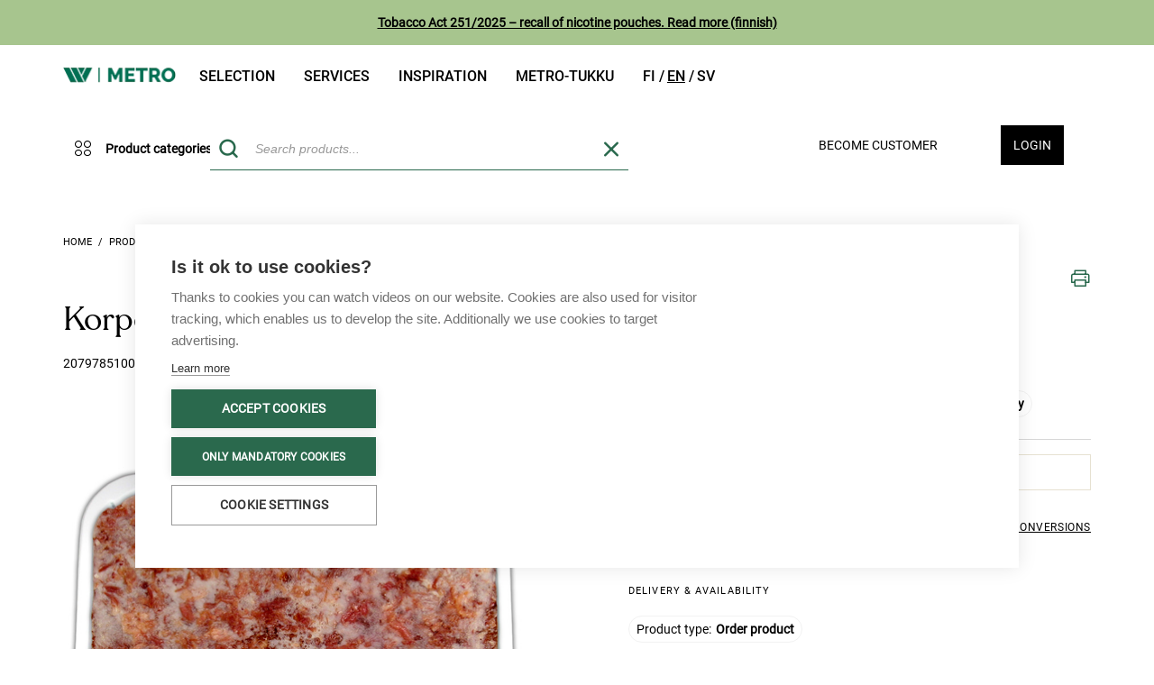

--- FILE ---
content_type: text/html;charset=UTF-8
request_url: https://www.metrotukku.fi/en/EUR/products/meat-and-meat-products/korpela-country-style-jelly-ca5kg/2079785100005
body_size: 25752
content:
<!DOCTYPE HTML PUBLIC "-//W3C//DTD HTML 4.01//EN" "http://www.w3.org/TR/html4/strict.dtd">
<html lang="en">
<head>
    <!-- Google Product Info -->
        <script type="text/javascript" src="/ruxitagentjs_ICA7NQVfgqrux_10323250822043923.js" data-dtconfig="uam=1|app=08dd19cdcbaa8ede|owasp=1|featureHash=ICA7NQVfgqrux|msl=153600|rdnt=1|uxrgce=1|cuc=i1nlaug5|srms=2,1,0,0%2Ftextarea%2Cinput%2Cselect%2Coption;0%2Fdatalist;0%2Fform%20button;0%2F%5Bdata-dtrum-input%5D;0%2F.data-dtrum-input;1%2F%5Edata%28%28%5C-.%2B%24%29%7C%24%29|mel=100000|dpvc=1|lastModification=1768579748129|tp=500,50,0|srbbv=2|agentUri=/ruxitagentjs_ICA7NQVfgqrux_10323250822043923.js|reportUrl=/rb_ccv2-cust-cmi4hiwf-wihurioya1-p1|rid=RID_1809868310|rpid=-1746826363|domain=metrotukku.fi"></script><script type="application/ld+json">
            {
                "@context": "https://schema.org/",
                "@type": "Product",
                "name": "Korpela maalaishyytelö n5kg",
                "image": [ 
                    "https://www.metrotukku.fi/medias/2079785100005-515Wx515H?context=[base64]",
                    "https://www.metrotukku.fi/medias/2079785100005-515Wx515H-300Wx300H?context=[base64]",
                    "https://www.metrotukku.fi/medias/2079785100005-515Wx515H-96Wx96H?context=[base64]"
                ],
                "description": "Sianliha, vesi, gelatiini, suola, stabilointiaineet E450, E451, hapettumisenestoaine E316, aromivahvenne E621, glukoosi, säilöntäaine E250.",
                "gtin": "2079785100005",
                "brand": {
                    "@type": "Brand",
                    "name": "Landeli Group Oy"
                }
            }
        </script>
        <!-- Google Product Info END -->

        <!-- Google BreadCrumb -->
            <script type="application/ld+json">
			[{
				"@context": "https://schema.org",
				"@type": "BreadcrumbList",
				"itemListElement": [
                { "@type": "ListItem",
                "position": 1,
                "name": "Products",
                "item": "https://www.metrotukku.fi/en/EUR/products/c/0000000000"
                },
                { "@type": "ListItem",
                "position": 2,
                "name": "Meat and meat products",
                "item": "https://www.metrotukku.fi/en/EUR/products/meat-and-meat-products/c/LIHAT"
                },
                { "@type": "ListItem",
                "position": 3,
                "name": "Cured meat and poultry",
                "item": "https://www.metrotukku.fi/en/EUR/products/meat-and-meat-products/cured-meat-and-poultry/c/0000000717"
                },
                { "@type": "ListItem",
                "position": 4,
                "name": "Specialties",
                "item": "https://www.metrotukku.fi/en/EUR/products/meat-and-meat-products/cured-meat-and-poultry/specialties/c/0000000718"
                },
                { "@type": "ListItem",
                "position": 5,
                "name": "Korpela country style jelly ca5kg",
                "item": "https://www.metrotukku.fi/en/EUR/products/meat-and-meat-products/korpela-country-style-jelly-ca5kg/2079785100005"
                }
				]
			}]
            </script>
            <!-- Google BreadCrumb END -->
        <script type="text/javascript" src="/_ui/shared/js/analyticsmediator.js"></script>
<script type="text/javascript">
    /* Google Tag Manager Enhanced Ecommerce */

    var dataLayer = window.dataLayer || [];

    
    dataLayer.push({
        'ecommerce': {
            'detail': {
                'products': [{
                    'name': 'Korpela maalaishyytelö n5kg',
                    'id': '2079785100005',
                    'price': '',
                    'brand': 'Landeli Group Oy',
                    'category': ''
                }]
            }
        }
    });
    

    window.mediator.subscribe('productClick_gtm', function (data) {
        if (data.productCode && data.productName && data.productPrice && data.productUrl) {
            trackProductClick_gtm(data.productCode, data.productName, data.productPrice, data.productUrl);
        }
    });

    function trackProductClick_gtm(productCode, productName, productPrice, productUrl) {
        window.dataLayer.push({
            'event': 'productClick',
            'ecommerce': {
                'click': {
                    'actionField': {'list': ''},
                    'products': [{
                        'id': productCode,
                        'name': productName,
                        'price': productPrice
                    }]
                }
            },
            'eventCallback': function () {
                if (productUrl) {
                    document.location = productUrl;
                }
            }
        });
    }

    window.mediator.subscribe('addToCart_gtm', function (data) {
        if (data.productCode && data.productName && data.quantityAdded) {
            trackAddToCart_gtm(data.productCode, data.productName, data.productPrice, data.quantityAdded);
        }
    });

    function trackAddToCart_gtm(productCode, productName, productPrice, quantityAdded) {
        window.dataLayer.push({
            'event': 'addToCart',
            'ecommerce': {
                'add': {
                    'products': [{
                        'id': productCode,
                        'name': productName,
                        'price': productPrice,
                        'quantity': Number(quantityAdded)
                    }]
                }
            }
        });
    }

    window.mediator.subscribe('removeFromCart_gtm', function (data) {
        if (data.productCode && data.productName && data.quantityRemoved) {
            trackRemoveFromCart_gtm(data.productCode, data.productName, data.productPrice, data.quantityRemoved);
        }
    });

    function trackRemoveFromCart_gtm(productCode, productName, productPrice, quantityRemoved) {
        window.dataLayer.push({
            'event': 'removeFromCart',
            'ecommerce': {
                'remove': {
                    'products': [{
                        'id': productCode,
                        'name': productName,
                        'price': productPrice,
                        'quantity': Number(quantityRemoved)
                    }]
                }
            }
        });
    }

    window.mediator.subscribe('promotionLoad_gtm', function (promosData) {
        trackPromotionsLoad_gtm(promosData);
    });

    window.mediator.subscribe('promotionClick_gtm', function (promoData) {
        trackPromotionClick_gtm(promoData);
    });

    function trackPromotionsLoad_gtm(promosData) {
        let promos = [];
        promosData.forEach(data => promos.push({
            'id': data.promoId,
            'name': data.promoName,
            'creative': data.promoCreative,
            'position': data.promoPosition
        }));
        let gtmData = {
            'ecommerce': {
                'promoView': {
                    'promotions': promos
                }
            }
        };
        dataLayer.push(gtmData);
    }

    function trackPromotionClick_gtm(promoData) {
        dataLayer.push({ecommerce: null});  // Clear the previous ecommerce object.
        dataLayer.push({
            'event': 'promotionClick',
            'ecommerce': {
                'promoClick': {
                    'promotions': [
                        {
                            'id': promoData.promoId,
                            'name': promoData.promoName,
                            'creative': promoData.promoCreative,
                            'position': promoData.promoPosition
                        }]
                }
            },
            'eventCallback': function () {
                document.location = promoData.destinationUrl;
            }
        });
    }

</script>
<!-- Google Tag Manager -->
        <script>
            (function (w, d, s, l, i) {
                w[l] = w[l] || [];
                w[l].push({
                    'gtm.start':
                        new Date().getTime(), event: 'gtm.js'
                });
                var f = d.getElementsByTagName(s)[0],
                    j = d.createElement(s), dl = l != 'dataLayer' ? '&l=' + l : '';
                j.async = true;
                j.src =
                    'https://www.googletagmanager.com/gtm.js?id=' + i + dl;
                f.parentNode.insertBefore(j, f);
            })(window, document, 'script', 'dataLayer', 'GTM-WZZH74C');
        </script>
        <!-- End Google Tag Manager -->
    <title>
        Korpela country style jelly ca5kg | wihuri Site</title>

    <meta http-equiv="Content-Type" content="text/html; charset=utf-8"/>
    <meta http-equiv="X-UA-Compatible" content="IE=edge">
    <meta name="viewport" content="width=device-width, initial-scale=1">
    <meta name="description" content="Korpela country style jelly ca5kg"/>
        <meta name="robots" content="index,follow, max-image-preview:large, max-snippet:-1, max-video-preview:-1"/>
        <meta property="og:locale:alternate" content="en_US"/>

    <link rel="shortcut icon" type="image/x-icon" media="all" href="/_ui/desktop/theme-wihuritheme/images/favicon.ico"/>

	









    
        
    


<link rel="canonical" href="https://www.metrotukku.fi/en/EUR/products/meat-and-meat-products/korpela-country-style-jelly-ca5kg/2079785100005"/><link href='https://fonts.googleapis.com/css?family=Open+Sans:400italic,600italic,700italic,400,600,700'
          rel='stylesheet' type='text/css'>

    <link href='https://fonts.googleapis.com/css?family=Philosopher:400,700,400italic,700italic' rel='stylesheet'
          type='text/css'>

    





<link rel="stylesheet" type="text/css" media="screen" href="/combined.css?id=6309d41919b27ff" />





















































<link rel="stylesheet" type="text/css" media="all" href="/combined.css?id=ba7821fd19b27ff" />



<style type="text/css" media="print">
	@IMPORT url("/_ui/desktop/common/blueprint/print.css");
</style>


<!--[if IE 8]> <link type="text/css" rel="stylesheet" href="/_ui/desktop/common/css/ie_8.css" media="screen, projection" /> <![endif]-->
<!--[if IE 7]> <link type="text/css" rel="stylesheet" href="/_ui/desktop/common/css/ie_7.css" media="screen, projection" /> <![endif]-->

<!--[if IE 8]> <link type="text/css" rel="stylesheet" href="/_ui/desktop/theme-wihuritheme/css/ie_8.css" media="screen, projection" /> <![endif]-->
<!--[if IE 7]> <link type="text/css" rel="stylesheet" href="/_ui/desktop/theme-wihuritheme/css/ie_7.css" media="screen, projection" /> <![endif]-->

<script type="text/javascript"
                src="https://maps.googleapis.com/maps/api/js?v=3.7&amp;key=AIzaSyCWgdpTf8sm4Q0vNPhMrWVtEInV6tKivW8"></script>
    









    
        
        
        
    
    


<link rel="alternate" href="https://www.metrotukku.fi/fi/EUR/tuotteet/lihat-ja-lihajalosteet/korpela-maalaishyytelo-n5kg/2079785100005" hreflang="fi-fi"/>
<link rel="alternate" href="https://www.metrotukku.fi/en/EUR/products/meat-and-meat-products/korpela-country-style-jelly-ca5kg/2079785100005" hreflang="en-fi"/>
<link rel="alternate" href="https://www.metrotukku.fi/sv/EUR/produkter/kott-och-kottprodukter/korpela-lantmanna-alad%C3%A5b-ca5kg/2079785100005" hreflang="sv-fi"/>
<link rel="alternate" href="https://www.metrotukku.fi/fi/EUR/tuotteet/lihat-ja-lihajalosteet/korpela-maalaishyytelo-n5kg/2079785100005" hreflang="x-default"/>
<meta name="facebook-domain-verification" content="n83e4fd9cd0doljkx6mois3179mk09">

</head>

<body class="page-productDetails pageType-ProductPage template-pages-product-productLayout2Page  smartedit-page-uid-productDetails smartedit-page-uuid-eyJpdGVtSWQiOiJwcm9kdWN0RGV0YWlscyIsImNhdGFsb2dJZCI6IndpaHVyaWIyYkNvbnRlbnRDYXRhbG9nIiwiY2F0YWxvZ1ZlcnNpb24iOiJPbmxpbmUifQ== smartedit-catalog-version-uuid-wihurib2bContentCatalog/Online  language-en anonymous-content">

<!-- Google Tag Manager (noscript) -->
			<noscript>
				<iframe src="https://www.googletagmanager.com/ns.html?id=GTM-WZZH74C"
						height="0" width="0" style="display:none;visibility:hidden"></iframe>
			</noscript>
			<!-- End Google Tag Manager (noscript) -->
		<div id="page" data-currency-iso-code="EUR">
			<a href="#skip-to-content" class="skiptocontent" data-role="none">Skip to content</a>
			<a href="#skiptonavigation" class="skiptonavigation" data-role="none">Skip to navigation menu</a>

			<div class="carousel__component js-carousel-component" id="cmsitem_00087002">
    <div class="carousel__component--carousel owl-carousel js-owl-carousel js-owl-notification-carousel"
         data-id="cmsitem_00087002" data-change-after="5">
        <div class="notificationbar sticky-header">
        <div class="wihuriHeaderNotification" style="background-color: #A7C58E">
                <span class="text"><strong><a href="https://blog.metrotukku.fi/tupakkalaki-251/2025-nikotiinipussien-takaisinveto"><u>Tobacco Act 251/2025 – recall of nicotine pouches. Read more (finnish)</u></a></strong></span>
            </div>
            </div>
</div>
</div><div class="container">
    <div class="header">
        <div class="row">
            <nav class="col-xs-9 navbar navbar-default hidden-xs hidden-sm">
                <div class="collapse navbar-collapse" id="bs-example-navbar-collapse-1">
                    <ul class="nav navbar-nav">
                        <div class="headerLogo col-xs-3 col-sm-2">
                            <div class="simple_disp-img">
	<a href="https://www.metrotukku.fi"><img alt="wihuri-metro-logo.png" src="/medias/wihuri-metro-logo.png?context=[base64]"></a>
		</div></div>
                        <li class="La mainnavigation auto parent">
    <a href="/en/EUR/tuotteet">Selection</a><span class="icon icon-Chevron-down_default visible-xs visible-sm icon-expander"></span>
    <ul class="Lb">
            <li class="Lb">
                        <div class="yCmsComponent nav-submenu-title">
<a href="https://kampanja.metrotukku.fi/viikon-tuoreimmat">Fresh vegetables, fish and meat</a></div></li>
                <li class="Lb">
                        <div class="yCmsComponent nav-submenu-title">
<a href="https://kampanja.metrotukku.fi/kampanjat-ja-tarjoukset">Metro Deals</a></div></li>
                <li class="Lb">
                        <div class="yCmsComponent nav-submenu-title">
<a href="https://wihuri.metrotukku.fi/metro-tuotteet-oma-maahantuonti">W Metro and new products</a></div></li>
                <li class="Lb">
                        <div class="yCmsComponent nav-submenu-title">
<a href="https://wihuri.metrotukku.fi/metro-vegan">Metro Vegan</a></div></li>
                <li class="Lb">
                        <div class="yCmsComponent nav-submenu-title">
<a href="https://kampanja.metrotukku.fi/selected-by-metro">Selected by Metro</a></div></li>
                <li class="Lb">
                        <div class="yCmsComponent nav-submenu-title">
<a href="https://kampanja.metrotukku.fi/metro-wines">Metro Wines</a></div></li>
                <li class="Lb">
                        <div class="yCmsComponent nav-submenu-title">
<a href="https://kampanja.metrotukku.fi/metro-fresh-cut">Metro Fresh Cut</a></div></li>
                <li class="Lb">
                        <div class="yCmsComponent nav-submenu-title">
<a href="https://wihuri.metrotukku.fi/vaikuta-metro-tukun-valikoimaan">Product wishes</a></div></li>
                </ul>
    </li>
<li class="La mainnavigation auto parent">
    <a href="https://wihuri.metrotukku.fi/tuotteet-ja-palvelut">Services</a><span class="icon icon-Chevron-down_default visible-xs visible-sm icon-expander"></span>
    <ul class="Lb">
            <li class="Lb">
                        <div class="yCmsComponent nav-submenu-title">
<a href="https://wihuri.metrotukku.fi/demo-kitchen">Demo kitchen</a></div></li>
                <li class="Lb">
                        <div class="yCmsComponent nav-submenu-title">
<a href="https://kampanja.metrotukku.fi/metro-wines">Metro Wines</a></div></li>
                <li class="Lb">
                        <div class="yCmsComponent nav-submenu-title">
<a href="https://kampanja.metrotukku.fi/metro-fresh-cut">Metro Fresh Cut</a></div></li>
                <li class="Lb">
                        <div class="yCmsComponent nav-submenu-title">
<a href="https://wihuri.metrotukku.fi/raportointi">Reports</a></div></li>
                <li class="Lb">
                        <div class="yCmsComponent nav-submenu-title">
<a href="https://wihuri.metrotukku.fi/tilaa-metro-tukun-uutiskirje">Subscribe to our newsletter</a></div></li>
                </ul>
    </li>
<li class="La mainnavigation auto parent">
    <a href="https://wihuri.metrotukku.fi/inspiraatio">Inspiration</a><span class="icon icon-Chevron-down_default visible-xs visible-sm icon-expander"></span>
    <ul class="Lb">
            <li class="Lb">
                        <div class="yCmsComponent nav-submenu-title">
<a href="https://wihuri.metrotukku.fi/sesonki-ja-ajankohtaiset">In season</a></div></li>
                <li class="Lb">
                        <div class="yCmsComponent nav-submenu-title">
<a href="https://blog.metrotukku.fi/tag/trendit">Trends </a></div></li>
                <li class="Lb">
                        <div class="yCmsComponent nav-submenu-title">
<a href="https://wihuri.metrotukku.fi/metro-tukun-tapahtumat">Events</a></div></li>
                <li class="Lb">
                        <div class="yCmsComponent nav-submenu-title">
<a href="https://blog.metrotukku.fi/tag/metro-vegan">Vegan recepies</a></div></li>
                <li class="Lb">
                        <div class="yCmsComponent nav-submenu-title">
<a href="https://blog.metrotukku.fi/tag/demokeitti%C3%B6ss%C3%A4-tavarantoimittajavideot">Demo kitchen videos</a></div></li>
                <li class="Lb">
                        <div class="yCmsComponent nav-submenu-title">
<a href="https://blog.metrotukku.fi/">Articles</a></div></li>
                <li class="Lb">
                        <div class="yCmsComponent nav-submenu-title">
<a href="https://wihuri.metrotukku.fi/ravintolabarometri">Ravintolabarometri</a></div></li>
                <li class="Lb">
                        <div class="yCmsComponent nav-submenu-title">
<a href="https://kampanja.metrotukku.fi/julkaisumme">Publications</a></div></li>
                <li class="Lb">
                        <div class="yCmsComponent nav-submenu-title">
<a href="https://www.vuodenkokki.fi/">Chef of the Year &amp; Waiter of the Year</a></div></li>
                </ul>
    </li>
<li class="La mainnavigation auto parent">
    <a href="https://asiakaspalvelu.metrotukku.fi/">Metro-tukku</a><span class="icon icon-Chevron-down_default visible-xs visible-sm icon-expander"></span>
    <ul class="Lb">
            <li class="Lb">
                        <div class="yCmsComponent nav-submenu-title">
<a href="https://wihuri.metrotukku.fi/meista">About us</a></div></li>
                <li class="Lb">
                        <div class="yCmsComponent nav-submenu-title">
<a href="https://asiakaspalvelu.metrotukku.fi/">Customer Service</a></div></li>
                <li class="Lb">
                        <div class="yCmsComponent nav-submenu-title">
<a href="https://yhteystiedot.metrotukku.fi/">Contact us</a></div></li>
                <li class="Lb">
                        <div class="yCmsComponent nav-submenu-title">
<a href="https://wihuri.metrotukku.fi/yhteistyossa-metro-tukku">Collaborations</a></div></li>
                <li class="Lb">
                        <div class="yCmsComponent nav-submenu-title">
<a href="https://konepajantukku.metrotukku.fi/">Konepajan tukku</a></div></li>
                <li class="Lb">
                        <div class="yCmsComponent nav-submenu-title">
<a href="/en/EUR/store-finder/position">Cash&amp;Carries</a></div></li>
                <li class="Lb">
                        <div class="yCmsComponent nav-submenu-title">
<a href="https://wihuri.metrotukku.fi/vastuullisuus">Sustainability</a></div></li>
                <li class="Lb">
                        <div class="yCmsComponent nav-submenu-title">
<a href="https://wihuri.metrotukku.fi/käyttöturvallisuustiedotteet">Käyttöturvallisuustiedotteet</a></div></li>
                </ul>
    </li>
<li class="languagecurrencycomponent">
	<a href="/en/EUR/_s/language?code=fi">
            <span class="fi &nbsp; ">
                    fi</span>
        </a>
    <a href="/en/EUR/_s/language?code=en">
            <span class="en &nbsp; current">
                    en</span>
        </a>
    <a href="/en/EUR/_s/language?code=sv">
            <span class="sv &nbsp; ">
                    sv</span>
        </a>
    </li>

</ul>
                </div>
            </nav>
            <div class="col-xs-12 col-md-3">
                </div>
        </div>
    </div>
</div>
<div id="headerBar" class="sticky-header">
    <div class="container">
        <header class="clearfix header">
            <div id="mobile-nav" class="col-xs-12 nav-second-row">
                <div class="row">
                    <div class="col-xs-2 dropdown visible-xs visible-sm">
                        <button class="hamburger-button hamburger-button-icon" data-toggle="collapse"
                                data-target="#collapseExample" aria-expanded="false" aria-controls="collapseExample"
                                id="trigger">
                            <span class="icon32"></span>
                        </button>
                    </div>

                    <div class="headerLogo col-xs-3 col-sm-2 hidden-md hidden-lg">
                        <div class="simple_disp-img">
	<a href="https://www.metrotukku.fi"><img alt="wihuri-metro-logo.png" src="/medias/wihuri-metro-logo.png?context=[base64]"></a>
		</div></div>

                    <div class="col-xs-7 col-sm-8 col-md-12 position-static">
                        <div class="row">
                            <div class="col-xs-3 col-sm-3 col-md-2 hidden-xs hidden-sm categoryNavigation">
                                    <div class="container navigation-initiators-container hidden-xs hidden-sm">
                                        <div id="nav_category" class="nav_category row">
    <div class="category-navigation-container">
        <div class="category-navigation-desktop-container hidden-xs hidden-sm" id="categoryNavigationDesktopContainer">
            <button class="categories-button-initiator">
                <span class="icon icon-Four_circles"></span>
                <span class="lbl">Product categories</span>
            </button>
            <div class="category-navigation">
                <ul class="first-column">
                    <li class="menuLink  auto mobile" data-id="HEDELMAT">
        <span class="icon icon-HEDELMAT"></span>
        <a href="/en/EUR/Open-Catalogue/Tuoretuotteet/c/HEDELMAT">Fresh fruits and vegetables</a><span class="icon icon-Chevron-down_default visible-xs visible-sm icon-expander"></span>
        </li>
<li class="menuLink  auto mobile" data-id="LIHAT">
        <span class="icon icon-LIHAT"></span>
        <a href="/en/EUR/Open-Catalogue/Tuoretuotteet/c/LIHAT">Meat and meat products</a><span class="icon icon-Chevron-down_default visible-xs visible-sm icon-expander"></span>
        </li>
<li class="menuLink  auto mobile" data-id="KALAT">
        <span class="icon icon-KALAT"></span>
        <a href="/en/EUR/Open-Catalogue/Tuoretuotteet/c/KALAT">Fish and seafood</a><span class="icon icon-Chevron-down_default visible-xs visible-sm icon-expander"></span>
        </li>
<li class="menuLink  auto mobile" data-id="LEIVAT">
        <span class="icon icon-LEIVAT"></span>
        <a href="/en/EUR/Open-Catalogue/Tuoretuotteet/c/LEIVAT">Bread and bakery</a><span class="icon icon-Chevron-down_default visible-xs visible-sm icon-expander"></span>
        </li>
<li class="menuLink  auto mobile" data-id="MAIDOT">
        <span class="icon icon-MAIDOT"></span>
        <a href="/en/EUR/Open-Catalogue/Tuoretuotteet/c/MAIDOT">Dairy, cheese and eggs</a><span class="icon icon-Chevron-down_default visible-xs visible-sm icon-expander"></span>
        </li>
<li class="menuLink  auto mobile" data-id="HYGIENIA">
        <span class="icon icon-HYGIENIA"></span>
        <a href="/en/EUR/Open-Catalogue/Tuoretuotteet/c/HYGIENIA">Vegan and plant-based products</a><span class="icon icon-Chevron-down_default visible-xs visible-sm icon-expander"></span>
        </li>
<li class="menuLink  auto mobile" data-id="ALKOHOLIT">
        <span class="icon icon-ALKOHOLIT"></span>
        <a href="/en/EUR/Open-Catalogue/Tuoretuotteet/c/ALKOHOLIT">Prepared meals and meal solutions</a><span class="icon icon-Chevron-down_default visible-xs visible-sm icon-expander"></span>
        </li>
<li class="menuLink  auto mobile" data-id="KUIVAT">
        <span class="icon icon-KUIVAT"></span>
        <a href="/en/EUR/Open-Catalogue/Tuoretuotteet/c/KUIVAT">Dry goods and snacks</a><span class="icon icon-Chevron-down_default visible-xs visible-sm icon-expander"></span>
        </li>
<li class="menuLink  auto mobile" data-id="PAKASTEET">
        <span class="icon icon-PAKASTEET"></span>
        <a href="/en/EUR/Open-Catalogue/Tuoretuotteet/c/PAKASTEET">Frozen fruit and vegetables</a><span class="icon icon-Chevron-down_default visible-xs visible-sm icon-expander"></span>
        </li>
<li class="menuLink  auto mobile" data-id="TUPAKAT">
        <span class="icon icon-TUPAKAT"></span>
        <a href="/en/EUR/Open-Catalogue/Tuoretuotteet/c/TUPAKAT">Dessert and ice creams </a><span class="icon icon-Chevron-down_default visible-xs visible-sm icon-expander"></span>
        </li>
<li class="menuLink  auto mobile" data-id="JUOMAT">
        <span class="icon icon-JUOMAT"></span>
        <a href="/en/EUR/Open-Catalogue/Tuoretuotteet/c/JUOMAT">Beverages</a><span class="icon icon-Chevron-down_default visible-xs visible-sm icon-expander"></span>
        </li>
<li class="menuLink  auto mobile" data-id="ASTIAT">
        <span class="icon icon-ASTIAT"></span>
        <a href="/en/EUR/Open-Catalogue/Tuoretuotteet/c/ASTIAT">Kitchenware</a><span class="icon icon-Chevron-down_default visible-xs visible-sm icon-expander"></span>
        </li>
<li class="menuLink  auto mobile" data-id="MUUT">
        <span class="icon icon-MUUT"></span>
        <a href="/en/EUR/Open-Catalogue/Tuoretuotteet/c/MUUT">Nonfood</a><span class="icon icon-Chevron-down_default visible-xs visible-sm icon-expander"></span>
        </li>
</ul>
                <div class="second-column">
                    <ul class="submenu-Links"></ul>
                </div>
                <div class="third-column"></div>
            </div>
        </div>
    </div>
</div>

<script id="topNaviItems" type="text/x-jquery-tmpl">
    {{each(idx, area) data}}
        {{if (idx > 0 && idx % 4 === 0) }}
            <li class="subHover">
                <ul class="subAreaLink">

                </ul>
            </li>
        {{/if}}
        <li class="subMenuLink" data-id="{{= area.code }}">
            <a title="{{= area.name }}" href="/en/EUR/{{= area.url }}">
                <div class="areaName">{{= area.name }}</div>
            </a>
            <div class="toggleOpen arrowDown"><span class="icon16"></span></div>
            <div class="toggleOpen arrowUp"><span class="icon16"></span></div>
            <div class="subHover">
                <ul class="subAreaLink" data-id="{{= area.code }}">

                </ul>
            </div>
        </li>
        {{if (idx + 1 === data.length) }}
            <li class="subHover">
                <ul class="subAreaLink">

                </ul>
            </li>
        {{/if}}
    {{/each}}
</script>

<script id="secondNaviItems" type="text/x-jquery-tmpl">
    {{each(idx, area) data}}
        <li>
            <a title="{{= area.name }}" href="/en/EUR/{{= area.url }}">
                <div class="areaName">{{= area.name }}</div>
            </a>
        </li>
    {{/each}}
</script>
<script id="categorySubNavigationLinks" type="text/x-jquery-tmpl">
    {{each(idx, area) data}}
        <li class="menuLink" data-id="{{= area.code }}">
            <a title="{{= area.name }}" href="/en/EUR/{{= area.url }}" class="areaName">{{= area.name }}</a>
            <span class="icon icon-Chevron-down_default icon-expander"></span>
            <ul class="tertiary-links">
            </ul>
        </li>
    {{/each}}
</script>
<script id="categoryTertiaryNavigationLinks" type="text/x-jquery-tmpl">
    {{each(idx, area) data}}
        <li class="menuLink">
            <a title="{{= area.name }}" href="/en/EUR/{{= area.url }}">
                <div class="areaName">{{= area.name }}</div>
            </a>
        </li>
    {{/each}}
</script></div>
                                </div>
                            <div class="col-xs-3 col-sm-3 col-md-5  mobile_search">
                                <button id="mobile-search-button" class="mobile-search-button visible-xs visible-sm">
    <span class="icon icon-Search1"></span>
</button>

<div id="siteSearchBox" class="siteSearchBox">
    <form name="search_form" method="get" action="/en/EUR/search/">
        <div class="col-xs-2 col-md-3 col-lg-2 radioGroup">
            <span>Search</span>
            <div class="arrowDown"><span class="icon16"></span></div>
            <select name="index" id="searchTypeSelectBox">
                <option id="products" value="products">products</option>
                <option id="content" value="content" >web content</option>
            </select>
        </div>
        <div id="searchBox" class="col-xs-12 control-group left">
            <label class="control-label skip" for="search">Search</label>

            <div class="controls">
                <input type="hidden" id="search_product_placeholder" value='Search products...'>
                <input type="hidden" id="search_content_placeholder"
                       value='Search web content...'>
                <input id="bilotsearch" class="siteSearchInput left" type="text" name="text" value=""
                           maxlength="100" placeholder="Search products..."
                           data-options='{"initleft" : "267","autocompleteUrl" : "/en/EUR/search/autocomplete/WihuriCustomSearchBox","minCharactersBeforeRequest" : "2","waitTimeBeforeRequest" : "500","displayProductImages" : true, "addUrl": "/en/EUR/cart/addMany?isPageSingleCheckout="}'/>
                    <div class="bilotSearchRemove removeItemMinicart">
                        <span class="icon icon-X"></span>
                    </div>
                <button id="siteSearchSubmit" type="submit">
                        <span class="icon icon-Search1"></span>
                    </button>
                <div class="close-mobile-search-button visible-xs-inline-block visible-sm-inline-block">
                    Close</div>
                </div>
        </div>
    </form>
</div>

<div class="advanced bilotHidden">
    <a href="/en/EUR/search/advanced">
        Advanced Search</a>
</div>

<script id="bilotSuggestiveTemplate" type="text/x-jquery-tmpl">

<div class="
    bilotAutocompleteLine
    borderBox
    {{if !item.purchasable }}
        {{= item.purchasableCss }}
    {{/if}}
    {{if item.purchasable }}
       purchasable
    {{else}}
       notPurchasable
    {{/if}}
    {{if item.alternativeCode  != null}}
        itemsClosed alternativeItems alt_{{= item.alternativeCode  }}
    {{/if}}">
<div class="bilotAutocompleteLineInner">
    <div class="item">
        <a href="{{= item.url }}" id="{{= item.code}}_{{= entryNumber}}" class="gtm-js" title="{{= item.name}}"
            data-id="{{= item.code}}"
            data-product-code="{{= item.code}}"
            data-product-name="{{= item.value}}"
            data-product-price="{{= item.customerPrice}}"
            data-product-url="{{= "/en/EUR/"+item.url}}" >

            <div class="purchased-container">
                <span class="icon icon-Check {{if !item.lastPurchasedDate}}hidden{{/if}}"></span>
                {{if !item.lastPurchasedDate}}{{= item.purchases}}{{/if}}
            </div>

            <div class="image">
                <div class="thumb">
                    <img src="{{= item.thumbImageUrl}}" />
                </div>
            </div>

            <div class="code-and-title">
                <span class="code highLightThis">{{= item.code }}</span>
                <span class="title productname highLightThis">{{= item.value }}</span>
                <div class="prices hidden-md hidden-lg">
                    <span class="price {{= item.priceCss }}">
                        {{html item.price}}
                    </span>
                    <span class="price unitprice">{{= item.baseUnitPrice }}</span>
                </div>
            </div>
            <div class="prices hidden-xs hidden-sm">
                <span class="price {{= item.priceCss }}">
                    {{html item.price}}
                </span>
                <span class="price unitprice">{{= item.baseUnitPrice }}</span>
            </div>
        </a>
    </div>
    <div class="quantity availabilityColumn">
        {{if item.stock}}
            <div class="availability-container">
                <span
                    title="{{if item.addToCartCSS?.indexOf("inStock") >= 0}}
                                Available at your selected date
                            {{/if}}
                            {{if item.addToCartCSS?.indexOf("stockComingSoon") >= 0}}
                                Available for a later date
                            {{/if}}
                            {{if item.addToCartCSS?.indexOf("out-of-stock") >= 0}}
                                Not available
                            {{/if}}"
                     class="stockData {{= item.addToCartCSS }}"
                >
                </span>
                <span class="lbl">
                    {{if item.addToCartCSS?.indexOf("inStock") >= 0}}
                        Available
                    {{/if}}
                    {{if item.addToCartCSS?.indexOf("stockComingSoon") >= 0}}
                        {{if item.confirmedDate }}
                            {{= item.confirmedDate}}
                        {{/if}}
                    {{/if}}
                    {{if item.addToCartCSS?.indexOf("out-of-stock") >= 0}}
                        Not available
                    {{/if}}
                </span>
            </div>
        {{/if}}
        {{if item.purchasable}}
            <input value="{{= item.alreadyInBasket }}"
                autocomplete="off"
                class="numberField"
                type="text"
                min="0"
                inputmode="numeric" {{= item.qtyInputFieldAttributes }}
                size="4"
                name="{{= item.code }}"
                data-product-code="{{= item.code}}"
                data-product-name="{{= item.value}}"
                data-product-price="{{= item.customerPrice}}"
            />
        {{else}}
            {{if item.productReferences != null && item.productReferences.length > 0 }}
                <a class="suggestiveAlts" id="suggestiveAlts_{{= item.code }}" href="#searchBox" onclick="BILOT.autocomplete.toggleAlternatives('{{= item.code }}')">
                    <span class="icon icon-Info1"></span>
                </a>
            {{/if}}
        {{/if}}
    </div>

    <div class="favorite-column">
        </div>
</div>
</div>

</script>

<script id="bilotSuggestiveTemplateForOne" type="text/x-jquery-tmpl">

<div href="#" class="
    productListItem
    borderBox
    {{if !item.purchasable }}
        {{= item.purchasableCss }}
    {{/if}}
    {{if item.alternativeCode  != null}}
        itemsClosed alternativeItems alt_{{= item.alternativeCode  }}
    {{/if}}
    ">
<div class="productListItemInner">
    <a href="{{= "/en/EUR/"+item.url}}" id="{{= item.code}}_{{= entryNumber}}" title="{{= item.value }}" class="productMainLink"
        data-id="{{= item.code}}"
        data-product-code="{{= item.code}}"
        data-product-name="{{= item.value}}"
        data-product-price="{{= item.customerPrice}}"
        data-product-url="{{= "/en/EUR/"+item.url}}" >
        <div class="watermarkBorder isOffer{{= item.isPromotionProduct}} isNew{{= item.isNewProduct}}"></div>
        <div class="watermark isOffer{{= item.isPromotionProduct}} isNew{{= item.isNewProduct}} en"></div>
        <div class="thumb">
            <img src="{{= item.thumbImageUrl}}" />
        </div>
        <div class="headRow">
            <div class="head productname highLightThis">{{= item.value }}</div>
        </div>
    </a>
    <div class="detailsWrapperLeft">
        <div class="detailsColumn">
            {{= item.unit }}<br/>
            {{= item.conversionToBaseUnit}}&nbsp;{{= item.baseUnit}}
        </div>
        <div class="availabilityColumn">
            <span class="label">Availability: </span>
            <div class="stockLevel stockData {{= item.addToCartCSS }}">{{if item.stock != null}}{{= item.stock.stockLevel }}{{/if}}</div>
        </div>
        <div class="pricesColumn">
            <div class="prices">
                <div class="price">
                    <div class="{{= item.priceCss }}">{{html item.price}}</div>
                </div>
                <div class="price">{{= item.baseUnitPrice }}</div>
            </div>
        </div>
    </div>
    <div class="cartActionsColumn">
        <div class="add_to_cart_unit">{{= item.unit }}</div>
        <form id="addToCartForm{{= item.sapMaterialNumber}}" action="/en/EUR/cart/addToCartFromBasket" method="post" class="add_to_cart_form" data-quantity-increment="{{= item.quantityIncrement}}">
                <div id="singleCartRemoveButton"  class="cartButton remove1FromCartButton{{= item.purchasable}} &nbsp;{{= item.addToCartCSS}}" title="Decrease from cart" data-quantity-increment="-{{= item.quantityIncrement}}"></div>
                <input id="singleCartAddQty" type="text" min="0" inputmode="numeric" {{= item.qtyInputFieldAttributes }}  data-frontpage-input="true" class="qty" name="qty"  value="{{= item.alreadyInBasket}}" {{= item.purchasable?'false':'disabled' }} autocomplete="off">
                <input type="hidden" name="productCodePost" value="{{= item.code}}"/>
                <div id="singleCartAddButton"  class="cartButton add1ToCartButton{{= item.purchasable}}" title="{{if item.addToCartText != null}}{{= item.addToCartText}}{{/if}}{{if item.addToCartText == null}}Add to cart{{/if}}" data-quantity-increment="{{= item.quantityIncrement}}"></div>
        </form>
    </div>
</div>
</div>

</script>

<script id="bilotSuggestiveEndOfLine" type="text/x-jquery-tmpl">
    <div class="endOfLine borderBox">
        {{if item.products != null && totalNumberOfResults > 0 && totalNumberOfPages > 1 && totalNumberOfPages != currentPage}}
            <div class="loadMoreContainer">
                <button id="showMoreBtn" type="button">
                    <span>
                        Show more ({{= totalNumberOfResults }} total)</span>
                </button>
            </div>
        {{/if}}
        <div class="endOfLineInner">
            <div onclick="BILOT.autocomplete.siteSearchSubmit();" class="button show-all-on-page-button">
                <span>
                    Show all</span>
            </div>
            {{if item.products != null && totalNumberOfResults > 0}}
                <button type="submit" onclick="BILOT.autocomplete.bilotSearchRemove();BILOT.autocomplete.closed=true;$('.siteSearchBox').removeClass('visible-on-mobile');" class="button add-to-cart-button">
                    <span>
                        Add to cart</span>
                    <span class="icon icon-Plus1"><span>
                </button>
                <div class="prices-info-lbl hidden-md hidden-lg">All prices include VAT</div>
            {{/if}}
        </div>
    </div>

</script>

<script id="bilotSuggestiveTopOfLine" type="text/x-jquery-tmpl">

    <div class="topOfLine borderBox {{if suggestions?.length > 0}}hasSuggestions{{/if}}">
        {{if suggestions?.length > 0 && totalResults > 0}}
            <div class="suggestionsInner hidden-xs hidden-sm">
                {{each(i,sug) suggestions}}
                  {{if sug.url  != null && sug.value != null && sug.url != "" && sug.value != ""}}
                    <a href='{{= sug.url}}' class="highLightThis">{{= sug.value}}</a>
                    {{/if}}
                {{/each}}
            </div>
        {{/if}}
        {{if totalResults > 0}}
            <div class="topOfLineInner">
                <div onclick="BILOT.autocomplete.siteSearchSubmit();" class="button show-all-on-page-button hidden-md hidden-lg">
                    <span>
                        Show all</span>
                    <span class="icon icon-Chevron-right1"><span>
                </div>
                <div class="results-tab selected select-all-products" onclick="BILOT.autocomplete.filterSearchResults(false);">
                    <span class="lbl">
                        Top</span>
                    <span class="nr-results all-products">{{= totalResults}}</span>
                </div>
                <div class="results-tab select-onlyAvailable-products" onclick="BILOT.autocomplete.filterSearchResults(true);">
                    <span class="lbl">
                        Available top</span>
                    <span class="nr-results available-products">{{= totalAvailable}}</span>
                </div>
                <div class="prices-info-lbl hidden-xs hidden-sm">All prices include VAT</div>
            </div>
        {{/if}}
        {{if totalResults === 0}}
            <div class="topOfLineInner noResults">
                <h4>No products found</h4>
            <div>
        {{/if}}
    </div>

</script>
<script id="bilotSuggestiveNoResultsTopProducts" type="text/x-jquery-tmpl">
<h5>Your most popular products</h5>
</script>
<script id="bilotSuggestiveNoResultsTopCategories" type="text/x-jquery-tmpl">
<h5>Your most popular product categories</h5>
</script></div>

                            <div class="col-xs-4 col-sm-3 col-md-2 hidden-xs hidden-sm routinginfo routinginfo-desktop">
                                <div class="row">
                                    <!--

SYSTEM INFORMATION
====================

Hostname: accstorefront-685897fb8d-965tl
Customer number: 
Sales area: 4000_PT_PT
Catalog filters: [SC_APTSC_PROD-4000-PT]
Plant: 

-->

        <div class="col-xs-5 headerCompare">
            <ul class="nav clearfix ">
                <li><a id="header_compare" class="comparebtn compareProduct bilotLink iconLeft" href="javascript:void(0)" onclick="openCompareBox()" disabled="">
                            <span class="icon32"></span><div id="header_compare_count" class="shorttext">0</div>
                       </a>
                    <script id="bilotProductComparisonTemplate" type="text/x-jquery-tmpl">

<div id="productComparison" class="productComparison">

    <h1 id="productComparisonHead">Comparison results</h1>

    {{if comparisonData.products.length < 3}}
        {{if comparisonData.products.length == 2}}
            <div id="productComparisonInfo">Not enough products to compare</div>
        {{else}}
            <h1 class="comparisonEmptyTitle">Add products to begin comparison</h1>
            <div class="comparisonEmptyText">You have no products selected for comparison. You can use product comparison to quickly compare differences between up to three products. This might be helpful when you are deciding between products that seem very similar.<br/><br/>To add products to comparison, use the <div class="compareProduct inlineBlock"><span class="comparisonIcon"></span></div> buttons displayed in product rows.<br/><br/>You can have up to three products in comparison.</div>
        {{/if}}
    {{/if}}

    {{if comparisonData.products.length > 0}}
        <table id="products" class="col4">
            <tbody>
                <tr>
                    {{each(index) comparisonData.products}}
                        {{if index < 1}}
                            <td class="first">
                                <div class="highlightCheckbox">
                                    <input type="checkbox" name="comparisonHighlight" checked="true">Highlight differences</div>

                            </td>
                        {{else}}
                            <td class="{{= addToCartCSS}}">
                                <div class="productInfoRowCenter compareProductDel">
                                    <a href="javascript:void(0)" class="delCol bilotLinkOrange iconLeft inlineBlock" id="del_{{= code}}"><span class="icon16"></span>Remove</a>
                                </div>
                                <div class="productInfoRowCenter">
                                    <a href="{{= "/en/EUR/"+url}}" id="{{= code}}_{{= index}}" title="{{= name}}" class="prodImg gtm-js"
                                        data-id="{{= code}}" data-product-code="{{= code}}" data-product-name="{{= name}}" data-product-price="{{= price != null ? price.value : 0}}" data-product-url="{{= "/en/EUR/"+url}}" >
                                        <div class="watermarkBorder isOffer{{= isPromotionProduct}} isNew{{= isNewProduct}}"></div>
                                        <div class="watermark isOffer{{= isPromotionProduct}} isNew{{= isNewProduct}} en"></div>
                                        <div class="thumb">
                                            {{if images  &&  images.length >1}}
                                                <img src="{{= images[1].url}}">
                                            {{else}}
                                                <img src="/_ui/desktop/theme-wihuritheme/images/missing-product-300x300.png" >
                                            {{/if}}
                                        </div>
                                    </a>
                                </div>
                                <div class="productInfoRow">
                                    {{if price}}
                                        <div class="{{= price.priceCSS }}">
                                            {{html price.formattedValue}}
                                        </div>
                                    {{/if}}
                                    {{if baseUnitPrice}}
                                        <div class="baseUnitPrice">
                                            {{= baseUnitPrice.formattedValue}}
                                        </div>
                                    {{/if}}
                                    {{if grossPrice}}
                                        <div class="{{= grossPrice.priceCSS }}">
                                            {{= grossPrice.formattedValue}}
                                        </div>
                                    {{/if}}
                                    {{if price && price.validityEnd}}
                                        <div class="priceValidityEnd">
                                            valid until&nbsp;<span class="priceValidityEndData">{{= $.datepicker.formatDate(dateFormat, new Date( price.validityEnd ))}}</span>
                                        </div>
                                    {{/if}}
                                </div>
                                
                                
                                                                
                                <table class="detailsTable availability-column">
                                {{if addToCartCSS }}
                                    <tr>
                                        <td><span>Availability:</span></td>
                                        {{if addToCartCSS.includes( 'inStock')}}
                                        <td>
                                        </span>
                                        <span class="{{= addToCartCSS }}">
                                        Available</span>
                                        </td>
                                    {{/if}}
                                        {{if addToCartCSS.includes(  'stockComingSoon')}}
                                        <td>
                                        <span class="{{= addToCartCSS}}">
                                        {{= formatDate( stock.confirmedDate) }}
                                        {{if addToCartCSS.includes( 'out-of-stock')}}
                                            {{= productStockTitle}}
                                        {{/if}}
                                        </span>
                                        </td>
                                    {{/if}}
                                    {{if addToCartCSS.includes(  'out-of-stock')}}
                                        <td>
                                        </span>
                                        <span class="{{= addToCartCSS}}">
                                        Not available</span>
                                        </td>
                                    {{/if}}
                                    </tr>
                                    {{if closingTime !=null }}
                                        <tr>
                                        <td><span>Closing time: </span></td>
                                        <td>
                                       {{= formatDate( closingTime) }}
                                        </td>
                                        </tr>
                                    {{/if}}
                                {{/if}}
                                </table>
                                

                                
                                <div class="productInfoRow">
                                    <a href="{{= "/en/EUR/"+url}}" id="{{= code}}_{{= index}}" title="{{= name}}" class="productname gtm-js"
                                        data-id="{{= code}}" data-product-code="{{= code}}" data-product-name="{{= name}}" data-product-price="{{= price != null ? price.value : 0}}" data-product-url="{{= "/en/EUR/"+url}}" >
                                        <div class="product-name">{{= name}}</div>
                                    </a>
                                    <div class="product-code">{{= ean}}</div>
                                </div>
                                <div class="productInfoRowCenter">
                                    <form id="compare_addToCartForm{{= sapMaterialNumber}}" data-quantity-increment="{{= quantityIncrement}}" action="/en/EUR/cart/add" method="post" class="add_to_cart_form compare_add_to_cart_form">
                                        <div id="remove1FromCartButton_{{= code}}_{{= index}}" type="button" class="cartButton remove1FromCartButton{{= purchasable}} &nbsp;{{= addToCartCSS}}" title="Decrease from cart"
                                        data-quantity-increment="-{{= quantityIncrement}}"
                                        data-product-code="{{= code }}"
                                        data-product-name="{{= name }}"
                                        data-product-price="{{= price != null ? price.value : 0}}"></div>
                                        <input id="add1ToCartInput_{{= code}}_{{= index}}" type="number" required="true" inputmode="numeric" maxlength="4" class="qty numberField" {{= qtyInputFieldAttributes}}
                                            size="4" name="qty" value="{{= alreadyInBasket}}" {{= purchasable?'false':'disabled' }} autocomplete="off" data-no-hint="true"
                                            data-quantity-increment="{{= quantityIncrement}}"
                                            data-product-code="{{= code }}"
                                            data-product-name="{{= name }}"
                                            data-product-price="{{= price != null ? price.value : 0}}">
                                        <input type="hidden" name="productCodePost" value="{{= code}}"/>
                                        <div  id="add1ToCartButton{{= code}}_{{= index}}" class="cartButton add1ToCartButton{{= purchasable}}" title="{{if addToCartText != null}}{{= addToCartText}}"{{/if}}{{if addToCartText == null}}Add to cart{{/if}}"
                                        data-quantity-increment="{{= quantityIncrement}}"
                                        data-product-code="{{= code }}"
                                        data-product-name="{{= name }}"
                                        data-product-price="{{= price != null ? price.value : 0}}"></div>
                                        <input type="hidden" name="CSRFToken" value="{{= ACC.config.CSRFToken }}"/>
                                    </form>
                                </div>
                                <div class="productInfoRowCenter">
                                    {{if (price && (price.value-comparisonData.minPrice.value) <= 0)}}
                                        <span class="lowestPrice"><span class="icon24"></span>Lowest unit price</span>
                                    {{/if}}
                                </div>
                            </td>
                        {{/if}}
                    {{/each}}
                    {{if comparisonData.products.length < 4}}
                        <td><div class="placeholder"></div></td>
                    {{/if}}
                    {{if comparisonData.products.length < 3}}
                        <td><div class="placeholder"></div></td>
                    {{/if}}
                    {{if comparisonData.products.length < 2}}
                        <td><div class="placeholder"></div></td>
                    {{/if}}
                </tr>
            </tbody>
        </table>
        <div class="bilotBoxLight col4">
            <div class="bilotBoxHeader">Basic information</div>
            <table id="basicinfo" class="col4">
                <tbody>
                    <tr>
                        {{each(index) comparisonData.products}}
                            {{if index < 1}}
                                <td class="first">
                                    <div>
                                        Material code<br/>
                                        EAN code<br/>
                                        Description</div>
                                </td>
                            {{else}}
                                <td>
                                    <div>
                                        {{= sapMaterialNumber}}<br/>
                                        {{= ean}}<br/>
                                        <div class="description">{{= description}}</div>
                                    </div>
                                </td>
                            {{/if}}
                        {{/each}}
                        {{if comparisonData.products.length < 4}}
                            <td><div class="placeholder"></div></td>
                        {{/if}}
                        {{if comparisonData.products.length < 3}}
                            <td><div class="placeholder"></div></td>
                        {{/if}}
                        {{if comparisonData.products.length < 2}}
                            <td><div class="placeholder"></div></td>
                        {{/if}}
                    </tr>
                </tbody>
            </table>
        </div>
        <div class="bilotBoxLight col4">
            <div class="bilotBoxHeader">Other information</div>
            <table id="otherinfo" class="col4">
                <tbody>
                    <tr {{each(key, value) comparisonData.highlightMap}}
                            {{if key.valueOf().localeCompare("Favorite")==0}}class="comparisonHighlight highlight"{{/if}}
                        {{/each}}>
                        {{each(index) comparisonData.products}}
                            {{if index < 1}}
                                <td class="first">
                                    <div>
                                        Favourite<br/>
                                    </div>
                                </td>
                            {{else}}
                                <td>
                                    <div>
                                        {{if favorite}}
                                            yes
                                        {{else}}
                                            no
                                        {{/if}}
                                    </div>
                                </td>
                            {{/if}}
                        {{/each}}
                        {{if comparisonData.products.length < 4}}
                            <td><div class="placeholder"></div></td>
                        {{/if}}
                        {{if comparisonData.products.length < 3}}
                            <td><div class="placeholder"></div></td>
                        {{/if}}
                        {{if comparisonData.products.length < 2}}
                            <td><div class="placeholder"></div></td>
                        {{/if}}
                    </tr>

                    <tr {{each(key, value) comparisonData.highlightMap}}
    {{if key.valueOf().localeCompare("Unit")==0}}class="comparisonHighlight highlight"{{/if}}
    {{/each}}>
                        {{each(index) comparisonData.products}}
                            {{if index < 1}}
                                <td class="first">
                                    <div>
                                        Unit</div>
                                </td>
                            {{else}}
                                <td>
                                    <div>
                                        {{if unit == 'ST'}}ST{{else}}{{= unit}}{{/if}}
                                    </div>
                                </td>
                            {{/if}}
                        {{/each}}
                        {{if comparisonData.products.length < 4}}
                            <td><div class="placeholder"></div></td>
                        {{/if}}
                        {{if comparisonData.products.length < 3}}
                            <td><div class="placeholder"></div></td>
                        {{/if}}
                        {{if comparisonData.products.length < 2}}
                            <td><div class="placeholder"></div></td>
                        {{/if}}
                    </tr>

                    <tr {{each(key, value) comparisonData.highlightMap}}
                            {{if key.valueOf().localeCompare("BaseUnit")==0}}class="comparisonHighlight highlight"{{/if}}
                        {{/each}}>
                        {{each(index) comparisonData.products}}
                            {{if index < 1}}
                                <td class="first">
                                    <div>
                                        Contains</div>
                                </td>
                            {{else}}
                                <td>
                                    <div>
                                    {{if  conversionToBaseUnit != null && baseUnit != unit }}
                                        {{= conversionToBaseUnit}}&nbsp;{{= baseUnit}}
                                    {{/if}}
                                    </div>
                                </td>
                            {{/if}}
                        {{/each}}
                        {{if comparisonData.products.length < 4}}
                            <td><div class="placeholder"></div></td>
                        {{/if}}
                        {{if comparisonData.products.length < 3}}
                            <td><div class="placeholder"></div></td>
                        {{/if}}
                        {{if comparisonData.products.length < 2}}
                            <td><div class="placeholder"></div></td>
                        {{/if}}
                    </tr>
                </tbody>
            </table>
        </div>
        <div class="bilotBoxLight col4 classifications">
            <div class="bilotBoxHeader">Product properties</div>
            {{if comparisonData.products[0].classifications[0].features.length > 0}}
                <table id="classifications" class="col4">
                    <tbody>
                        {{each(classIndex) comparisonData.products[0].classifications[0].features}}
                            <tr {{if differences}}class="comparisonHighlight highlight"{{/if}}>
                                <td class="first">
                                    <div>
                                        {{= name}}
                                    </div>
                                </td>
                                {{each(index) comparisonData.products}}
                                    {{if index >= 1}}
                                        <td  >
                                            <div>
                                                {{= classifications[0].features[classIndex].featureValues[0].value}}
                                            </div>
                                        </td>
                                    {{/if}}
                                {{/each}}
                                {{if comparisonData.products.length < 4}}
                                    <td><div class="placeholder"></div></td>
                                {{/if}}
                                {{if comparisonData.products.length < 3}}
                                    <td><div class="placeholder"></div></td>
                                {{/if}}
                                {{if comparisonData.products.length < 2}}
                                    <td><div class="placeholder"></div></td>
                                {{/if}}
                            </tr>
                        {{/each}}
                    </tbody>
                </table>
            {{/if}}
        </div>
    {{/if}}
</div>
</script>

<div style="display:none">
    <div id="productComparisonOverlayPanel">
        <div id="productComparisonOverlay">
                 </div>
    </div>
</div>

<script id="bilotProductComparisonToast" type="text/x-jquery-tmpl">
    <div id="productComparison" class="productComparison">
        <div class="toastColLeft inlineBlock">
            <h1><div class="compareProduct inlineBlock"><span class="comparisonIcon"></span></div> Comparison</h1>
            <span>Add up to three products</span>
        </div>
        <div class="toastColCenter inlineBlock">
            {{if comparisonData.products.length > 0}}
                {{each(index) comparisonData.products}}
                    {{if index > 0}}
                        <div class="toastImg compareToast">
                            <a href="{{= "/en/EUR/"+url}}" id="{{= code}}_{{= index}}" title="{{= name}}" data-id="{{= code}}">
                                <div class="watermarkBorder isOffer{{= isPromotionProduct}} isNew{{= isNewProduct}}"></div>
                                <div class="watermark isOffer{{= isPromotionProduct}} isNew{{= isNewProduct}} en"></div>
                                <div class="thumb">
                                    {{if images  &&  images.length >1}}
                                        <img src="{{= images[1].url}}">
                                    {{else}}
                                        <img src="/_ui/desktop/theme-wihuritheme/images/missing-product-300x300.png" >
                                    {{/if}}
                                </div>
                            </a>
                            <a href="javascript:void(0)" class="delCol inlineBlock" id="del_{{= code}}"><span class="icon16"></span></a>
                        </div>
                    {{/if}}
                {{/each}}
            {{/if}}
            {{if comparisonData.products.length < 4}}
                <div class="toastImg placeholder"></div>
            {{/if}}
            {{if comparisonData.products.length < 3}}
                <div class="toastImg placeholder"></div>
            {{/if}}
            {{if comparisonData.products.length < 2}}
                <div class="toastImg placeholder"></div>
            {{/if}}
        </div>
        <div class="toastColRight inlineBlock">
            <a class="bilotButton comparebtn" onclick="openCompareBox()">Open comparison</a>
        </div>
    </div>
</script>
<div id="productComparisonToastPanel">
    <div id="productComparisonToast" style="display:none"></div>
</div>
</li>
            </ul>
        </div><script type="text/javascript">
    var serverTimeZoneOffsetUTCMinutes = 120;
    var selectedDeliveryDatePickerDate = new Date('Sun Jan 25 00:00:00 EET 2026');
</script>

</div>
                            </div>
                            <div class="col-xs-8 col-sm-5 col-md-3 loginField">
                                    <div class="headerLoginIn">
        <span class="login"><a id="header_login" href="/en/EUR/login">Login</a></span>
        </div>
<div class="register">
        <span class="link">
                <a href="https://kampanja.metrotukku.fi/liity-asiakkaaksi" target="_blank" >
                    <span class="hidden-xs hidden-sm">Become customer</span>
                    <span class="hidden-md hidden-lg">Become a customer here.</span>
                </a>
            </span>
        </div>
</div>
                            </div>
                    </div>
                </div>
                <div class="collapsing-nav collapse mobile-navigation-container" id="collapseExample">
                    <ul>
                        <div class="productnavigation">
                            <li class="menucategories">
                                <span class="icon icon-Four_circles"></span>
                                <a href="/wihurib2bstorefront/fi/EUR/products">Product categories</a>
                            </li>
                            <li class="menuLink  auto mobile" data-id="HEDELMAT">
        <span class="icon icon-HEDELMAT"></span>
        <a href="/en/EUR/Open-Catalogue/Tuoretuotteet/c/HEDELMAT">Fresh fruits and vegetables</a><span class="icon icon-Chevron-down_default visible-xs visible-sm icon-expander"></span>
        </li>
<li class="menuLink  auto mobile" data-id="LIHAT">
        <span class="icon icon-LIHAT"></span>
        <a href="/en/EUR/Open-Catalogue/Tuoretuotteet/c/LIHAT">Meat and meat products</a><span class="icon icon-Chevron-down_default visible-xs visible-sm icon-expander"></span>
        </li>
<li class="menuLink  auto mobile" data-id="KALAT">
        <span class="icon icon-KALAT"></span>
        <a href="/en/EUR/Open-Catalogue/Tuoretuotteet/c/KALAT">Fish and seafood</a><span class="icon icon-Chevron-down_default visible-xs visible-sm icon-expander"></span>
        </li>
<li class="menuLink  auto mobile" data-id="LEIVAT">
        <span class="icon icon-LEIVAT"></span>
        <a href="/en/EUR/Open-Catalogue/Tuoretuotteet/c/LEIVAT">Bread and bakery</a><span class="icon icon-Chevron-down_default visible-xs visible-sm icon-expander"></span>
        </li>
<li class="menuLink  auto mobile" data-id="MAIDOT">
        <span class="icon icon-MAIDOT"></span>
        <a href="/en/EUR/Open-Catalogue/Tuoretuotteet/c/MAIDOT">Dairy, cheese and eggs</a><span class="icon icon-Chevron-down_default visible-xs visible-sm icon-expander"></span>
        </li>
<li class="menuLink  auto mobile" data-id="HYGIENIA">
        <span class="icon icon-HYGIENIA"></span>
        <a href="/en/EUR/Open-Catalogue/Tuoretuotteet/c/HYGIENIA">Vegan and plant-based products</a><span class="icon icon-Chevron-down_default visible-xs visible-sm icon-expander"></span>
        </li>
<li class="menuLink  auto mobile" data-id="ALKOHOLIT">
        <span class="icon icon-ALKOHOLIT"></span>
        <a href="/en/EUR/Open-Catalogue/Tuoretuotteet/c/ALKOHOLIT">Prepared meals and meal solutions</a><span class="icon icon-Chevron-down_default visible-xs visible-sm icon-expander"></span>
        </li>
<li class="menuLink  auto mobile" data-id="KUIVAT">
        <span class="icon icon-KUIVAT"></span>
        <a href="/en/EUR/Open-Catalogue/Tuoretuotteet/c/KUIVAT">Dry goods and snacks</a><span class="icon icon-Chevron-down_default visible-xs visible-sm icon-expander"></span>
        </li>
<li class="menuLink  auto mobile" data-id="PAKASTEET">
        <span class="icon icon-PAKASTEET"></span>
        <a href="/en/EUR/Open-Catalogue/Tuoretuotteet/c/PAKASTEET">Frozen fruit and vegetables</a><span class="icon icon-Chevron-down_default visible-xs visible-sm icon-expander"></span>
        </li>
<li class="menuLink  auto mobile" data-id="TUPAKAT">
        <span class="icon icon-TUPAKAT"></span>
        <a href="/en/EUR/Open-Catalogue/Tuoretuotteet/c/TUPAKAT">Dessert and ice creams </a><span class="icon icon-Chevron-down_default visible-xs visible-sm icon-expander"></span>
        </li>
<li class="menuLink  auto mobile" data-id="JUOMAT">
        <span class="icon icon-JUOMAT"></span>
        <a href="/en/EUR/Open-Catalogue/Tuoretuotteet/c/JUOMAT">Beverages</a><span class="icon icon-Chevron-down_default visible-xs visible-sm icon-expander"></span>
        </li>
<li class="menuLink  auto mobile" data-id="ASTIAT">
        <span class="icon icon-ASTIAT"></span>
        <a href="/en/EUR/Open-Catalogue/Tuoretuotteet/c/ASTIAT">Kitchenware</a><span class="icon icon-Chevron-down_default visible-xs visible-sm icon-expander"></span>
        </li>
<li class="menuLink  auto mobile" data-id="MUUT">
        <span class="icon icon-MUUT"></span>
        <a href="/en/EUR/Open-Catalogue/Tuoretuotteet/c/MUUT">Nonfood</a><span class="icon icon-Chevron-down_default visible-xs visible-sm icon-expander"></span>
        </li>
<li class="divider"></li>
                            </div>

                        <li class="La mainnavigation auto parent">
    <a href="/en/EUR/tuotteet">Selection</a><span class="icon icon-Chevron-down_default visible-xs visible-sm icon-expander"></span>
    <ul class="Lb">
            <li class="Lb">
                        <div class="yCmsComponent nav-submenu-title">
<a href="https://kampanja.metrotukku.fi/viikon-tuoreimmat">Fresh vegetables, fish and meat</a></div></li>
                <li class="Lb">
                        <div class="yCmsComponent nav-submenu-title">
<a href="https://kampanja.metrotukku.fi/kampanjat-ja-tarjoukset">Metro Deals</a></div></li>
                <li class="Lb">
                        <div class="yCmsComponent nav-submenu-title">
<a href="https://wihuri.metrotukku.fi/metro-tuotteet-oma-maahantuonti">W Metro and new products</a></div></li>
                <li class="Lb">
                        <div class="yCmsComponent nav-submenu-title">
<a href="https://wihuri.metrotukku.fi/metro-vegan">Metro Vegan</a></div></li>
                <li class="Lb">
                        <div class="yCmsComponent nav-submenu-title">
<a href="https://kampanja.metrotukku.fi/selected-by-metro">Selected by Metro</a></div></li>
                <li class="Lb">
                        <div class="yCmsComponent nav-submenu-title">
<a href="https://kampanja.metrotukku.fi/metro-wines">Metro Wines</a></div></li>
                <li class="Lb">
                        <div class="yCmsComponent nav-submenu-title">
<a href="https://kampanja.metrotukku.fi/metro-fresh-cut">Metro Fresh Cut</a></div></li>
                <li class="Lb">
                        <div class="yCmsComponent nav-submenu-title">
<a href="https://wihuri.metrotukku.fi/vaikuta-metro-tukun-valikoimaan">Product wishes</a></div></li>
                </ul>
    </li>
<li class="La mainnavigation auto parent">
    <a href="https://wihuri.metrotukku.fi/tuotteet-ja-palvelut">Services</a><span class="icon icon-Chevron-down_default visible-xs visible-sm icon-expander"></span>
    <ul class="Lb">
            <li class="Lb">
                        <div class="yCmsComponent nav-submenu-title">
<a href="https://wihuri.metrotukku.fi/demo-kitchen">Demo kitchen</a></div></li>
                <li class="Lb">
                        <div class="yCmsComponent nav-submenu-title">
<a href="https://kampanja.metrotukku.fi/metro-wines">Metro Wines</a></div></li>
                <li class="Lb">
                        <div class="yCmsComponent nav-submenu-title">
<a href="https://kampanja.metrotukku.fi/metro-fresh-cut">Metro Fresh Cut</a></div></li>
                <li class="Lb">
                        <div class="yCmsComponent nav-submenu-title">
<a href="https://wihuri.metrotukku.fi/raportointi">Reports</a></div></li>
                <li class="Lb">
                        <div class="yCmsComponent nav-submenu-title">
<a href="https://wihuri.metrotukku.fi/tilaa-metro-tukun-uutiskirje">Subscribe to our newsletter</a></div></li>
                </ul>
    </li>
<li class="La mainnavigation auto parent">
    <a href="https://wihuri.metrotukku.fi/inspiraatio">Inspiration</a><span class="icon icon-Chevron-down_default visible-xs visible-sm icon-expander"></span>
    <ul class="Lb">
            <li class="Lb">
                        <div class="yCmsComponent nav-submenu-title">
<a href="https://wihuri.metrotukku.fi/sesonki-ja-ajankohtaiset">In season</a></div></li>
                <li class="Lb">
                        <div class="yCmsComponent nav-submenu-title">
<a href="https://blog.metrotukku.fi/tag/trendit">Trends </a></div></li>
                <li class="Lb">
                        <div class="yCmsComponent nav-submenu-title">
<a href="https://wihuri.metrotukku.fi/metro-tukun-tapahtumat">Events</a></div></li>
                <li class="Lb">
                        <div class="yCmsComponent nav-submenu-title">
<a href="https://blog.metrotukku.fi/tag/metro-vegan">Vegan recepies</a></div></li>
                <li class="Lb">
                        <div class="yCmsComponent nav-submenu-title">
<a href="https://blog.metrotukku.fi/tag/demokeitti%C3%B6ss%C3%A4-tavarantoimittajavideot">Demo kitchen videos</a></div></li>
                <li class="Lb">
                        <div class="yCmsComponent nav-submenu-title">
<a href="https://blog.metrotukku.fi/">Articles</a></div></li>
                <li class="Lb">
                        <div class="yCmsComponent nav-submenu-title">
<a href="https://wihuri.metrotukku.fi/ravintolabarometri">Ravintolabarometri</a></div></li>
                <li class="Lb">
                        <div class="yCmsComponent nav-submenu-title">
<a href="https://kampanja.metrotukku.fi/julkaisumme">Publications</a></div></li>
                <li class="Lb">
                        <div class="yCmsComponent nav-submenu-title">
<a href="https://www.vuodenkokki.fi/">Chef of the Year &amp; Waiter of the Year</a></div></li>
                </ul>
    </li>
<li class="La mainnavigation auto parent">
    <a href="https://asiakaspalvelu.metrotukku.fi/">Metro-tukku</a><span class="icon icon-Chevron-down_default visible-xs visible-sm icon-expander"></span>
    <ul class="Lb">
            <li class="Lb">
                        <div class="yCmsComponent nav-submenu-title">
<a href="https://wihuri.metrotukku.fi/meista">About us</a></div></li>
                <li class="Lb">
                        <div class="yCmsComponent nav-submenu-title">
<a href="https://asiakaspalvelu.metrotukku.fi/">Customer Service</a></div></li>
                <li class="Lb">
                        <div class="yCmsComponent nav-submenu-title">
<a href="https://yhteystiedot.metrotukku.fi/">Contact us</a></div></li>
                <li class="Lb">
                        <div class="yCmsComponent nav-submenu-title">
<a href="https://wihuri.metrotukku.fi/yhteistyossa-metro-tukku">Collaborations</a></div></li>
                <li class="Lb">
                        <div class="yCmsComponent nav-submenu-title">
<a href="https://konepajantukku.metrotukku.fi/">Konepajan tukku</a></div></li>
                <li class="Lb">
                        <div class="yCmsComponent nav-submenu-title">
<a href="/en/EUR/store-finder/position">Cash&amp;Carries</a></div></li>
                <li class="Lb">
                        <div class="yCmsComponent nav-submenu-title">
<a href="https://wihuri.metrotukku.fi/vastuullisuus">Sustainability</a></div></li>
                <li class="Lb">
                        <div class="yCmsComponent nav-submenu-title">
<a href="https://wihuri.metrotukku.fi/käyttöturvallisuustiedotteet">Käyttöturvallisuustiedotteet</a></div></li>
                </ul>
    </li>
<li class="languagecurrencycomponent">
	<a href="/en/EUR/_s/language?code=fi">
            <span class="fi &nbsp; ">
                    fi</span>
        </a>
    <a href="/en/EUR/_s/language?code=en">
            <span class="en &nbsp; current">
                    en</span>
        </a>
    <a href="/en/EUR/_s/language?code=sv">
            <span class="sv &nbsp; ">
                    sv</span>
        </a>
    </li>

</ul>
                </div>
            </div>
        </header>
    </div>
</div><main class="main clearfix">
			    <div class="container">
				    <a id="skip-to-content"></a>

					<div id="breadcrumb" class="breadcrumb">
		<div class="row">
    <ul class="col-xs-12">
        <li>
            <a href="/en/EUR/">Home</a>
        </li>
        <li class="separator"> &sol; </li>
            <li >
                <a href="/en/EUR/products/c/0000000000" >Products</a>
                    </li>
        <li class="separator"> &sol; </li>
            <li >
                <a href="/en/EUR/products/meat-and-meat-products/c/LIHAT" >Meat and meat products</a>
                    </li>
        <li class="separator"> &sol; </li>
            <li >
                <a href="/en/EUR/products/meat-and-meat-products/cured-meat-and-poultry/c/0000000717" >Cured meat and poultry</a>
                    </li>
        <li class="separator"> &sol; </li>
            <li >
                <a href="/en/EUR/products/meat-and-meat-products/cured-meat-and-poultry/specialties/c/0000000718" >Specialties</a>
                    </li>
        <li class="separator"> &sol; </li>
            <li class="active">
                <a href="/en/EUR/products/meat-and-meat-products/korpela-country-style-jelly-ca5kg/2079785100005" class="last">Korpela country style jelly ca5kg</a>
                    </li>
        </ul>
</div></div>

	<div id="globalMessages">
		</div>

	<div class="productDetailsPanel clearfix product-page">
    <div class="productDetailsHeader">
        <h1 class="productname">
                    Korpela maalaishyytelö n5kg</h1>
            <div class="subtitle">
                <span class="product-code">2079785100005</span>
                <span class="delimiter"></span>
                    <span class="manufacturer">Landeli Group Oy</span>
                </div>
            <div class="action-icons">
                <a onClick="window.print()" class="printPage  hidden-xs iconLeft"
                   title="Print">
                    <span class="icon icon-Print1"></span>
                </a>
                <div class="compareProduct bilotLinkOrange hidden-xs iconLeft "
                     data-product="2079785100005" id="compare_icon_2079785100005"
                     title="Add to comparison">
                    <span class="icon icon-Compare1"></span>
                </div>
            </div>
        </div>

    <div class="product-image-and-details">
        <div class="image-container">
            <div class="offers-and-classification-container">
                <div>
                    <div class="product-offers-row">
                        </div>
                    <div class="product-classifications-icons-container">
                        <div class="product-classification">
    </div></div>
                </div>
                <div>
                    <div class="brand-row">
                        <div class="product-brand no-brand"></div>
</div>
                </div>
            </div>
            <div class="productImage">
	<div class="productImagePrimary" id="primary_image">
		<a class="productImagePrimaryLink" id="imageLink" href="/en/EUR/products/meat-and-meat-products/korpela-country-style-jelly-ca5kg/2079785100005/zoomImages" data-href="/en/EUR/products/meat-and-meat-products/korpela-country-style-jelly-ca5kg/2079785100005/zoomImages" target="_blank" title="Enlarged view of picture">
			<div class="thumb">
    <img src="/medias/2079785100005-515Wx515H?context=[base64]" alt="Korpela country style jelly ca5kg" class="lazyOwl"/>
                </div></a>
		<a class="productImageZoomLink"  id="zoomLink" href="/en/EUR/products/meat-and-meat-products/korpela-country-style-jelly-ca5kg/2079785100005/zoomImages" data-href="/en/EUR/products/meat-and-meat-products/korpela-country-style-jelly-ca5kg/2079785100005/zoomImages"  target="_blank" title="Enlarged view of picture">	</a>
		</div>

	<div class="productImageGallery">
		<ul class="jcarousel-skin">
			</ul>
	</div>
</div></div>
        <div class="summary-container">
            <!-- not quite defined in design
            
            -->
            <div class="purchase-details-container">
                <div class="product-sales-unit">
                    <div class="product-data-details-container">
                            <div class="units-lbl">
                                Sales unit</div>
                            <div class="values">
                                KG</div>
                        </div>
                    </div>
                    <div class="product-conversion-to-base-unit">
                                <div class="product-data-details-container">
                                    <div class="lbl">
                                        Sales amount:
                                    </div>
                                    <div class="values">
                                        5&nbsp;
                                        KG</div>
                                </div>
                            </div>
                        <div class="product-sold-in-full-sales-only">
                            <div class="product-data-details-container">
                                <div class="lbl"></div>
                                <div class="values">Sold in full sales amount only</div>
                            </div>
                        </div>
                    </div>

                <a class="product-login-to-purchase-link"
                           data-toggle="modal"
                           data-target="#loginModal"
                           data-product-code="2079785100005"
                           data-category-code=""
                        >
                            Sign-in to purchase</a>
                    <div class="shopping-cart-and-unit-conversion-container">
                    <div class="shopping-cart-actions-container">
                        <div class="price-and-availability-date-section">
                            <div class="price text-right">

    <div class="searchPagePrice">
        <!-- if product is multidimensional with different prices, show range, else, show unique price -->
            <div class="">
                        </div>
                    </div>

    </div>
</div>
                        </div>
                    <div class="unit-conversions-container hidden-sm hidden-xs">
                            <a href="javascript:;"
                               data-toggle="modal"
                               data-target="#unitConversions"
                            >Unit conversions</a>
                        </div>
                    </div>

                <div class="mobmod-purchase-and-favs-container">
                    <div class="purchase-details-container no-bottom-line">
                        <div class="product-conversion-to-base-unit">
                                <div class="product-data-details-container">
                                    <div class="lbl">
                                        VAT %:
                                    </div>
                                    <div class="values">
                                            13.5%</div>
                                </div>
                            </div>
                        </div>
                    </div>

                <div class="details-subtitle">Delivery & availability</div>

                <div class="detailsTable availability-column">
                    <div class="purchase-details-container no-bottom-line">
                        <div class="product-product-type">
                                <div class="product-data-details-container">
                                    <div class="lbl">
                                        Product type:
                                    </div>
                                    <div class="values" id="ptProducttype">
                                        Order product</div>
                                </div>
                            </div>
                        <div class="product-product-type-info-text">
                                <div class="product-data-details-container text-box">
                                    <div class="values" id="productDetailsInfoText">
                                        If you want to buy order products in smaller quantities, please contact your C&C manager or sales manager</div>
                                </div>
                            </div>
                        </div>
                </div>

                <div class="unit-conversions-container hidden-md hidden-lg">
                        <a href="javascript:;"
                           data-toggle="modal"
                           data-target="#unitConversions"
                        >Unit conversions</a>
                    </div>
                </div>
        </div>

        <div class="modal fade bootstrap-modal vertical-centering" id="unitConversions" tabindex="-1" role="dialog"
             aria-labelledby="unitConversionsModalLabel">
            <div class="modal-dialog" role="document">
                <div class="modal-content">
                    <div class="modal-header">
                        <h2 class="title" id="unitConversionsModalLabel">Unit conversions</h2>
                        <button type="button" class="close" data-dismiss="modal" aria-label="Close">
                            <span aria-hidden="true" class="icon icon-X"></span>
                        </button>
                    </div>
                    <div class="modal-body">
                        <table class="detailsTable">
                            <tr>
                                    <td>ST</td>
                                    <td>= 5.0&nbsp;KG&nbsp;</td>
                                    <td><span>EAN code</span>:&nbsp;2379785100006</td>
                                </tr>
                            <tr>
                                    <td>ME1</td>
                                    <td>= 5.0&nbsp;KG&nbsp;</td>
                                    <td><span>EAN code</span>:&nbsp;2379785400007</td>
                                </tr>
                            <tr>
                                    <td>KG</td>
                                    <td>= 1.0&nbsp;KG&nbsp;</td>
                                    <td><span>EAN code</span>:&nbsp;2079785100005</td>
                                </tr>
                            </table>
                    </div>
                </div>
            </div>
        </div>

        <div class="col-xs-12">
            <div class="bundle">
	</div></div>


        </div>

    <div class="modal fade bootstrap-modal vertical-centering addToTemplateModal" id="addToTemplateModal2079785100005" tabindex="-1"
     role="dialog">
    <div class="modal-dialog addToTemplatePopup" role="document">
        <div class="modal-content">
            <div class="modal-header addToTemplatePopup">
                <button type="button" class="close" data-dismiss="modal" aria-label="Close">
                    <span aria-hidden="true" class="icon icon-X"></span>
                </button>
            </div>
            <div class="modal-body addToTemplatePopup">
                <div class="addToTemplatePopup">
                    <form id="addToTemplateForm2079785100005" class="" method="post" action="/en/EUR/bilotTemplate/addProductToTemplate">
                        <input type="hidden" name="CSRFToken" value="u4HysJ8B-OQqVM8gB3f3GinsIbENGxXP_Y8Zfr6D69ec5mzSibLHiacwwIIHZfZCN1rDeU2KDIk4eSXixL94TYfm3Lb-1gqx"/>
                        <input type="hidden" id="templateProductCode" name="productCode" value="2079785100005"/>
                        <div class="addToTemplatePopupContent">
                            <h2>Add product to template</h2>
                            <div class="addToTemplateBlock productCode">
                                2079785100005</div>
                            <div class="addToTemplateBlock productName">
                                Korpela maalaishyytelö n5kg</div>
                            <div class="addToTemplateBlock">
                                <label>Choose a template</label>
                                <div class="addToTemplateSelectTemplate">
                                    <select id="selectExistingTemplate2079785100005" name="templateCode" class="templates selectExistingTemplate" autocomplete="off">
                                        <option value="new" selected>Create new</option>
                                    </select>
                                </div>
                            </div>
                            <div class="addToTemplateBlock newTemplateName">
                                <div class="tamplateNameBlock">
                                    <label>Add a name</label>
                                    <input id="addToTemplateTemplateName2079785100005" type="text" class="addToTemplateTemplateName" name="templateName"
                                           value="New template&nbsp;">
                                </div>
                            </div>
                            <div class="addToTemplateBlock unitAndAmount">
                                <label id="unitLabel">Product amount</label>
                                <select id="addToTemplateUnit2079785100005" name="unitCode" class="templates addToTemplateUnit"
                                                autocomplete="off">
                                            <option value="2079785100005">KG</option>
                                                </select>
                                    <input id="addToTemplateQty2079785100005" type="text" required="true" inputmode="numeric"
                                       data-amount="qty"
                                       class="doNotBlur qty numberField numberFieldTemplate addToTemplateQty" size="4" name="qty"
                                       value="0" autocomplete="off">
                            </div>
                        </div>
                    </form>
                </div>
            </div>

            <div class="modal-footer right-aligned addToTemplateFooter add">
                <button type="button" class="white-button bordered centered"
                        data-dismiss="modal">
                    <span class="info-text">Cancel</span>
                </button>
                <input id="productCode" type="hidden" name="productCode" value="2079785100005">
                <button type="button" id="addToTemplateBtn" data-product="2079785100005"
                        data-action="/en/EUR/bilotTemplate/addProductToTemplate" data-name="Korpela maalaishyytelö n5kg"
                        class="green-button">
                    <span class="info-text">Add to template</span>
                    <span class="icon icon-List" aria-hidden="true"></span>
                </button>
            </div>
        </div>
    </div>
</div><div class="modal fade bootstrap-modal vertical-centering" id="addToTemplateCompletedModal" tabindex="-1" role="dialog">
    <div class="modal-dialog addToTemplatePopup" role="document">
        <div class="modal-content">
            <div class="modal-header addToTemplatePopup">
                <button type="button" class="close" data-dismiss="modal" aria-label="Close">
                    <span aria-hidden="true" class="icon icon-X"></span>
                </button>
            </div>
            <div class="modal-body addToTemplatePopup">
                <div class="addToTemplateCompletePopup">
                    <h2>Product is successfully added to the template.</h2>
                </div>
            </div>

            <div class="modal-footer center-aligned addToTemplateFooter">

                <a type="button" href="" id="addToTemplateCompleteBtn"
                   class="green-button complete">
                    <span class="info-text">view the template</span>
                </a>
                <button type="button" id="addToTemplateCompleteCloseBtn" class="white-button bordered centered"
                        data-dismiss="modal">
                    <span class="info-text">Cancel</span>
                </button>
            </div>
        </div>
    </div>
</div>
<div class="col-xs-12 productTabsPage">
    <div id="productTabs">
        <div class="hidden-xs">
            <div class="tab-container">
    <button class="tab-button first" data-tab="tab1">Product details</button>
    <button class="tab-button" data-tab="tab-production">Information on the production phase</button>
        <button class="tab-button" data-tab="tab-other">Other product information</button>
        </div>
<div class="tab-content" id="tab1">
    <div class="productDetailsContainer">
            <div class="detailsTitle">Ingredients</div>
                <div class="productTabDescriptionText">
                        Sianliha, vesi, gelatiini, suola, stabilointiaineet E450, E451, hapettumisenestoaine E316, aromivahvenne E621, glukoosi, säilöntäaine E250.</div>
            </div>
    <div class="productDetailsContainer">
                <div class="detailsTitle">Origin of product</div>
                <table class="productDetailsTable">
                    <tbody>
                    <tr>
                            <td class="attrib">Country of manufacture</td>
                            <td>
                                Finland&nbsp
                                    </td>
                        </tr>
                    </tbody>
                </table>
            </div>
        <div class="productDetailsContainer">
                <div class="detailsTitle">Nutritional properties</div>
                <table class="productDetailsTable">
                    <tbody>
                    <tr>
                            <td class="attrib">Free from allergen(s)</td>
                            <td>
                                Cereals containing gluten and its derivatives&nbsp
                                    <br/>Crustaceans and their derivatives&nbsp
                                    <br/>Eggs and their derivatives in the product&nbsp
                                    <br/>Fish and their derivatives in the product,&nbsp
                                    <br/>Peanuts and its derivatives&nbsp
                                    <br/>Soybeans and its derivatives&nbsp
                                    <br/>Milk and its derivatives&nbsp
                                    <br/>Tree nuts and its derivatives&nbsp
                                    <br/>Celery or its derivatives&nbsp
                                    <br/>Mustard or its derivatives&nbsp
                                    <br/>Sesame seeds or its derivatives&nbsp
                                    <br/>Dioxide and Sulphites in the product,&nbsp
                                    <br/>Lupine and their derivatives in the product,&nbsp
                                    <br/>Molluscs and its derivatives&nbsp
                                    </td>
                        </tr>
                    <tr>
                            <td class="attrib">Contains</td>
                            <td>
                                Pork Gelatine&nbsp
                                    <br/>Pork Gelatine&nbsp
                                    <br/>Flavour Enhancers&nbsp
                                    <br/>Preservatives&nbsp
                                    </td>
                        </tr>
                    <tr>
                            <td class="attrib">Source of</td>
                            <td>
                                Phosphate&nbsp
                                    </td>
                        </tr>
                    <tr>
                            <td class="attrib">Energy content (kJ)</td>
                            <td>
                                315&nbsp
                                    kJ</td>
                        </tr>
                    <tr>
                            <td class="attrib">Energy content (kcal)</td>
                            <td>
                                75&nbsp
                                    kcal</td>
                        </tr>
                    <tr>
                            <td class="attrib">fat, total</td>
                            <td>
                                3&nbsp
                                    g</td>
                        </tr>
                    <tr>
                            <td class="attrib">fatty acids, total saturated</td>
                            <td>
                                1.2&nbsp
                                    g</td>
                        </tr>
                    <tr>
                            <td class="attrib">Carbohydrates</td>
                            <td>
                                1&nbsp
                                    g</td>
                        </tr>
                    <tr>
                            <td class="attrib">Protein</td>
                            <td>
                                12&nbsp
                                    g</td>
                        </tr>
                    <tr>
                            <td class="attrib">Salt</td>
                            <td>
                                1.8&nbsp
                                    g</td>
                        </tr>
                    <tr>
                            <td class="attrib">Additive Name</td>
                            <td>
                                E250 Sodium nitrite&nbsp
                                    <br/>E316 Sodium erythorbate&nbsp
                                    <br/>E450 Diphosphates&nbsp
                                    <br/>E451 Triphosphates&nbsp
                                    <br/>E621 Monosodium glutamate&nbsp
                                    </td>
                        </tr>
                    </tbody>
                </table>
            </div>
        </div>
<div class="tab-content" id="tab-production">
            <table class="productDetailsTable">
                <tbody>
                <tr>
                        <td class="attrib ">Last processing</td>
                        <td>
                            Finland&nbsp;
                                        </td>
                    </tr>
                </tbody>
            </table>
        </div>
    <div class="tab-content" id="tab-other">
            <table class="productDetailsTable">
                <tbody>
                <tr>
                        <td class="attrib ">Brand Name</td>
                        <td>
                            Korpela&nbsp;
                                        </td>
                    </tr>
                <tr>
                        <td class="attrib ">Packaging label</td>
                        <td>
                            Goods from Finland Blue Swan&nbsp;
                                        </td>
                    </tr>
                <tr>
                        <td class="attrib ">Packaging type code</td>
                        <td>
                            Box&nbsp;
                                        </td>
                    </tr>
                <tr>
                        <td class="attrib ">Preparation</td>
                        <td>
                            Ready to eat&nbsp;
                                        </td>
                    </tr>
                <tr>
                        <td class="attrib ">Handling Instructions Code Reference</td>
                        <td>
                            Foodstuffs&nbsp;
                                        <br/>Perishable cargo&nbsp;
                                        </td>
                    </tr>
                <tr>
                        <td class="attrib ">Minimum storage handling temperature</td>
                        <td>
                            4&nbsp;
                                        °C</td>
                    </tr>
                <tr>
                        <td class="attrib ">Maximum storage handling temperature</td>
                        <td>
                            6&nbsp;
                                        °C</td>
                    </tr>
                </tbody>
            </table>
        </div>
    </div>

        <div class="hidden-sm hidden-md hidden-lg">
            <div class="tab-container mobile">
                <div class="tab-set">
                    <button class="tab-button first" data-tab="tab1">Product details<span class="arrow"></span></button>
                    <div class="tab-content-sm" id="tab1-sm">
                        <div class="productDetailsContainer">
                                <div class="detailsTitle">Ingredients</div>
                                    <div class="productTabDescriptionText">

                                            Sianliha, vesi, gelatiini, suola, stabilointiaineet E450, E451, hapettumisenestoaine E316, aromivahvenne E621, glukoosi, säilöntäaine E250.</div>
                                </div>
                        <div class="productDetailsContainer">
                                    <div class="detailsTitle">Origin of product</div>
                                    <table class="productDetailsTable">
                                        <tbody>
                                        <tr>
                                                <td class="attrib">Country of manufacture</td>

                                                <td>
                                                    Finland&nbsp;
                                                        </td>
                                            </tr>
                                        </tbody>
                                    </table>
                                </div>
                            <div class="productDetailsContainer">
                                    <div class="detailsTitle">Nutritional properties</div>
                                    <table class="productDetailsTable">
                                        <tbody>
                                        <tr>
                                                <td class="attrib">Free from allergen(s)</td>

                                                <td>
                                                    Cereals containing gluten and its derivatives&nbsp;
                                                        <br/>Crustaceans and their derivatives&nbsp;
                                                        <br/>Eggs and their derivatives in the product&nbsp;
                                                        <br/>Fish and their derivatives in the product,&nbsp;
                                                        <br/>Peanuts and its derivatives&nbsp;
                                                        <br/>Soybeans and its derivatives&nbsp;
                                                        <br/>Milk and its derivatives&nbsp;
                                                        <br/>Tree nuts and its derivatives&nbsp;
                                                        <br/>Celery or its derivatives&nbsp;
                                                        <br/>Mustard or its derivatives&nbsp;
                                                        <br/>Sesame seeds or its derivatives&nbsp;
                                                        <br/>Dioxide and Sulphites in the product,&nbsp;
                                                        <br/>Lupine and their derivatives in the product,&nbsp;
                                                        <br/>Molluscs and its derivatives&nbsp;
                                                        </td>
                                            </tr>
                                        <tr>
                                                <td class="attrib">Contains</td>

                                                <td>
                                                    Pork Gelatine&nbsp;
                                                        <br/>Pork Gelatine&nbsp;
                                                        <br/>Flavour Enhancers&nbsp;
                                                        <br/>Preservatives&nbsp;
                                                        </td>
                                            </tr>
                                        <tr>
                                                <td class="attrib">Source of</td>

                                                <td>
                                                    Phosphate&nbsp;
                                                        </td>
                                            </tr>
                                        <tr>
                                                <td class="attrib">Energy content (kJ)</td>

                                                <td>
                                                    315&nbsp;
                                                        kJ</td>
                                            </tr>
                                        <tr>
                                                <td class="attrib">Energy content (kcal)</td>

                                                <td>
                                                    75&nbsp;
                                                        kcal</td>
                                            </tr>
                                        <tr>
                                                <td class="attrib">fat, total</td>

                                                <td>
                                                    3&nbsp;
                                                        g</td>
                                            </tr>
                                        <tr>
                                                <td class="attrib">fatty acids, total saturated</td>

                                                <td>
                                                    1.2&nbsp;
                                                        g</td>
                                            </tr>
                                        <tr>
                                                <td class="attrib">Carbohydrates</td>

                                                <td>
                                                    1&nbsp;
                                                        g</td>
                                            </tr>
                                        <tr>
                                                <td class="attrib">Protein</td>

                                                <td>
                                                    12&nbsp;
                                                        g</td>
                                            </tr>
                                        <tr>
                                                <td class="attrib">Salt</td>

                                                <td>
                                                    1.8&nbsp;
                                                        g</td>
                                            </tr>
                                        <tr>
                                                <td class="attrib">Additive Name</td>

                                                <td>
                                                    E250 Sodium nitrite&nbsp;
                                                        <br/>E316 Sodium erythorbate&nbsp;
                                                        <br/>E450 Diphosphates&nbsp;
                                                        <br/>E451 Triphosphates&nbsp;
                                                        <br/>E621 Monosodium glutamate&nbsp;
                                                        </td>
                                            </tr>
                                        </tbody>
                                    </table>
                                </div>
                            </div>
                </div>

                <div class="tab-set">
                        </div>
                <div class="tab-set">
                        <button class="tab-button"
                                    data-tab="tab-production">Information on the production phase<span
                                    class="arrow"></span></button>
                        <div class="tab-content-sm" id="tab-production-sm">
                                <table class="productDetailsTable">
                                    <tbody>
                                    <tr>
                                            <td class="attrib">Last processing</td>
                                            <td>
                                                Finland&nbsp;
                                                            </td>
                                        </tr>
                                    </tbody>
                                </table>
                            </div>
                        </div>
                <div class="tab-set">
                        </div>
                <div class="tab-set">
                        <button class="tab-button"
                                    data-tab="tab-other">Other product information<span
                                    class="arrow"></span></button>
                        <div class="tab-content-sm" id="tab-other-sm">
                                <table class="productDetailsTable">
                                    <tbody>
                                    <tr>
                                            <td class="attrib">Brand Name</td>
                                            <td>
                                                Korpela&nbsp;
                                                            </td>
                                        </tr>
                                    <tr>
                                            <td class="attrib">Packaging label</td>
                                            <td>
                                                Goods from Finland Blue Swan&nbsp;
                                                            </td>
                                        </tr>
                                    <tr>
                                            <td class="attrib">Packaging type code</td>
                                            <td>
                                                Box&nbsp;
                                                            </td>
                                        </tr>
                                    <tr>
                                            <td class="attrib">Preparation</td>
                                            <td>
                                                Ready to eat&nbsp;
                                                            </td>
                                        </tr>
                                    <tr>
                                            <td class="attrib">Handling Instructions Code Reference</td>
                                            <td>
                                                Foodstuffs&nbsp;
                                                            <br/>Perishable cargo&nbsp;
                                                            </td>
                                        </tr>
                                    <tr>
                                            <td class="attrib">Minimum storage handling temperature</td>
                                            <td>
                                                4&nbsp;
                                                            °C</td>
                                        </tr>
                                    <tr>
                                            <td class="attrib">Maximum storage handling temperature</td>
                                            <td>
                                                6&nbsp;
                                                            °C</td>
                                        </tr>
                                    </tbody>
                                </table>
                            </div>
                        </div>
                </div>
        </div>

        </div>
</div><div class="col-xs-12 related-products js-related-products">
    <h2>Would these also interest you?</h2>
    <div class="related-products-tabs js-carousel-tabs">
        <div class="tab-items js-tab-items"></div>
        <div class="yCmsContentSlot">
</div></div>
</div><div class="col-xs-12 no-padding-mobile">
    <div class="yCmsContentSlot product-page-article">
</div></div><div class="modal fade bootstrap-modal vertical-centering" id="loginModal" tabindex="-1" role="dialog" aria-labelledby="loginModalLabel">
	<div class="modal-dialog" role="document">
		<div class="modal-content">
			<div class="modal-header">
				<h2 class="title" id="loginModalLabel">Login</h2>
				<button type="button" class="close" data-dismiss="modal" aria-label="Close">
					<span aria-hidden="true" class="icon icon-X"></span>
				</button>
			</div>
			<div class="modal-body">

				<div class="userLogin">

					<!-- login form:  -->

					<!--
						<div class="alert negative">
							login.accountLocked.warning<a href="mailto:asiakasrekisteri@wihuri.fi">asiakasrekisteri@wihuri.fi</a>
							<div class="bilotHidden">login.accountLocked.warning<a href="mailto:asiakasrekisteri@wihuri.fi">asiakasrekisteri@wihuri.fi</a></div>
						</div>
					 -->
					<form id="loginForm" action="/en/EUR/j_spring_security_check" method="post"><div class="form_field-elements">
							<input type="hidden" name="targetPage" value="" />
							<input type="hidden" id="categoryCode" name="categoryCode" value="" />
							<input type="hidden" id="productCode" name="productCode" value="" />

							<strong></strong>
								<div class="control-group">
	<label class="control-label " for="j_username"
			
				data-toggle="tooltip"
				title="User name is an email address"
			>
		Username<span class="mandatory">
				<img width="5" height="6" alt="Required" title="Required" src="/_ui/desktop/common/images/mandatory.gif">
			</span>
		<span class="skip"></span>
	</label>

	<div class="controls">
		<input type="text" id="j_username" class="text" name="j_username"/>
	</div>

	</div><div class="control-group">
			<label class="control-label " for="j_password">
				Password<span class="mandatory">
						<img width="5" height="6" alt="Required" title="Required" src="/_ui/desktop/common/images/mandatory.gif">
					</span>
				<span class="skip"></span>
			</label>
			<div class="controls">
				<input type="password" id="j_password" class="text password" name="j_password"/>
			</div>
		</div>
	<div class="control-group">
								<div class="form_field_error-message">
									<a href="javascript:void(0)" data-url="/en/EUR/login/pw/request"
									   class="password-forgotten" data-toggle="tooltip"
									   title="If you donÂ´t remember your password, you can reset it from this link">Forgotten your password?</a>
								</div>
							</div>

						</div>


						<div class="form-actions clearfix">
							<button type="submit" class="bilotButton" id="loginButton">Login</button>
							</div>

					<div>
<input type="hidden" name="CSRFToken" value="u4HysJ8B-OQqVM8gB3f3GinsIbENGxXP_Y8Zfr6D69ec5mzSibLHiacwwIIHZfZCN1rDeU2KDIk4eSXixL94TYfm3Lb-1gqx" />
</div></form></div>



			</div>
		</div>
	</div>
</div></div>
			</main>

			<footer class="footer">
	<div id="show-more-results" class="container">
		<ul class="row footer-flex">
			<li class="col-xs-12 col-sm-6 col-md-3 footer-flex-content footer-flex-content1">
				<div class="content col-xs-12">CUSTOMER SERVICE</div><a href="https://asiakaspalvelu.metrotukku.fi/">Customer Service</a><a href="https://asiakaspalvelu.metrotukku.fi/asiakastietojen-paivitys" target="_blank" rel="noopener noreferrer">Customer information update</a><a href="https://asiakaspalvelu.metrotukku.fi/usein-kysytyt-kysymykset">FAQ</a><a href="https://asiakaspalvelu.metrotukku.fi/ohjeet-ja-vinkit">Instructions</a><a href="/en/EUR/bilot/feedback">Send feedback</a><a href="/en/EUR/bilot/feedback?feedbackType&#61;order">Product and order reclamation</a></li>
			<li class="col-xs-12 col-sm-6 col-md-3 footer-flex-content footer-flex-content2">
				<div class="content col-xs-12">CONTACT</div><a href="/en/EUR/store-finder/position">Cash and Carries</a><a href="https://yhteystiedot.metrotukku.fi/pikatukkupaallikot">Wholesale managers</a><a href="https://yhteystiedot.metrotukku.fi/myynti">Sales</a><a href="https://yhteystiedot.metrotukku.fi/hankinta-ja-logistiikka">Procurement and logistics</a><a href="https://yhteystiedot.metrotukku.fi/markkinointi">Assortment, marketing and eCom</a><a href="https://yhteystiedot.metrotukku.fi/johtoryhma">Executive Board</a><a href="https://wihuri.metrotukku.fi/metro-tukun-laskutusosoitteet">Our billing address</a></li>
			<li class="col-xs-12 col-sm-6 col-md-3 footer-flex-content footer-flex-content3">
				<div class="content col-xs-12">E-SHOP</div><a href="https://kampanja.metrotukku.fi/liity-asiakkaaksi">Become a customer</a><a href="https://wihuri.metrotukku.fi/tietosuojaseloste-asiakkaille" target="_blank" rel="noopener noreferrer">Privacy policy</a><a href="https://wihuri.metrotukku.fi/fi/kayttoehdot">Terms and Conditions</a><a href="https://wihuri.metrotukku.fi/palautus-ja-reklamaatio-ohjeet">Return and reclamation instructions</a><a href="https://wihuri.metrotukku.fi/vaikuta-metro-tukun-valikoimaan" target="_blank" rel="noopener noreferrer">Influence our selection</a></li>
			<li class="col-xs-12 col-sm-6 col-md-3 footer-flex-content footer-flex-content4">
				<div class="content col-xs-12">WIHURI METRO-TUKKU</div><a href="https://wihuri.metrotukku.fi/palvelumme">Our services</a><a href="https://wihuri.metrotukku.fi/meista">About us</a><a href="https://www.wihuri.fi/tietoa-meista/nain-me-toimimme/index.html">How we work</a><a href="https://wihurimetrotukku.teamtailor.com/">Recruiting</a><a href="https://blog.metrotukku.fi">Blog</a><a href="https://wihuri.metrotukku.fi/vastuullisuus">Vastuullisuus</a><a href="https://www.oivahymy.fi/yrityshaku?hakusana&#61;wihuri" target="_blank" rel="noopener noreferrer">Oiva</a></li>
			<li class="col-xs-12 footer-flex-content footer-flex-content5">
				<div class="content col-xs-12">FOLLOW US</div><div class="social-media">
    <a href="https://www.facebook.com/wihurimetrotukku/" target="_blank"><img src="/medias/facebook-22px.png?context=bWFzdGVyfHJvb3R8Mjk4fGltYWdlL3BuZ3xhREZsTDJnME5TODVNVEk0TkRNNE9ESTBPVGt3TDJaaFkyVmliMjlyTFRJeWNIZ3VjRzVufGFlYzIxOTEwOTYwODliN2I5ZGY4ZjMxNDQ5Y2E4NjQ1NjVkODQxOWM1MDE3ZTEwZTJkODMyOWUyZDcxMmM0ZTQ"/></a>
</div><div class="social-media">
    <a href="https://www.instagram.com/wihurimetrotukku/" target="_blank"><img src="/medias/instagram-22px.png?context=bWFzdGVyfHJvb3R8MzgyfGltYWdlL3BuZ3xhRFZrTDJnME5DODVNVEk0TkRNNE9Ea3dOVEkyTDJsdWMzUmhaM0poYlMweU1uQjRMbkJ1Wnd8OTA1ZjU0MDQ0MWNkNjRhNmM4NGQ2YjNiMTRmYjRkNTBiNDA1MjgwNzk4YzkwNDZiZTMzNGU1ZGZhMGZmZWQyYw"/></a>
</div><div class="social-media">
    <a href="https://www.linkedin.com/company/wihuri-metro-tukku" target="_blank"><img src="/medias/linkedin-22px.png?context=bWFzdGVyfHJvb3R8MzEzfGltYWdlL3BuZ3xhRFZsTDJnME1TODVNVEk0TkRNNE9UVTJNRFl5TDJ4cGJtdGxaR2x1TFRJeWNIZ3VjRzVufDk0ODRlZmZmMjU4YzMzZmE1MGVmNTRjZWRkN2ZkN2Y1NTRhZTQyNDcxNDQ0ZmJjNjU2OWNmYzNjZDY5YTUxZmM"/></a>
</div><div class="social-media">
    <a href="https://www.youtube.com/@wihurimetrotukku/featured" target="_blank"><img src="/medias/youtube-some-icon-22x22px.png?context=[base64]"/></a>
</div><div class="social-media">
    <a href="https://www.youtube.com/@wihurimetrotukku/featured" target="_blank"><img src="/medias/tik-tok-22px.png?context=bWFzdGVyfGltYWdlc3wyMDEzfGltYWdlL3BuZ3xhR0l3TDJnNU5DODVNek15TmpjeU16WTBOVGMwTDNScGF5MTBiMnN0TWpKd2VDNXdibWN8NzhmYTk0ODk5OWU3ZGI0OGI0OTRiYzhiNGNiMzQ5YWVlZGJlODk0YTc1NDgwYzA1Y2U3YTJkMTJjNGNiZGI1MA"/></a>
</div></li>
		</ul>
	</div>
</footer>
<div class="container">
    <div class="groupfooter">
	<div class="inner">
		<div class="box">
			<ul class="list">
				<li class="item"><a href="https://www.wihuri.fi" target="_blank" title="wihuri.png" class="link"><img src="/medias/wihuri.png?context=bWFzdGVyfHJvb3R8MjY3NnxpbWFnZS9wbmd8YUdSbUwyaGhNUzg1TVRRNE9UUXdPVFF6TXprd0wzZHBhSFZ5YVM1d2JtY3xkOTFkODhhYmYwYTI2NzA0MjE4ZmUyMDYwYzljODg0ZWFiNGRiNGFiNGE3MGM0Y2JkZTg1MzlkYTM5ZmZlOGY5" alt="wihuri.png" class="img"></a></li>
				<li class="item"><a href="https://www.wipak.com/" target="_blank" title="wipak.png" class="link"><img src="/medias/wipak.png?context=bWFzdGVyfHJvb3R8MjAxMHxpbWFnZS9wbmd8YUdZeEwyaGhOQzg1TVRRNE9UUXdPRGMzT0RVMEwzZHBjR0ZyTG5CdVp3fGI0YzkwNmMzMGExMTJkYzVlNjJmYzM2YmE3NzU1NDhlZjU0ZDBmYTU4OTIwODkzZjU0YTVlNTg0ZjUzZDdlZjQ" alt="wipak.png" class="img"></a></li>
				<li class="item"><a href="https://www.metrotukku.fi" target="_blank" title="wihuri-metrotukku.png" class="link"><img src="/medias/wihuri-metrotukku.png?context=[base64]" alt="wihuri-metrotukku.png" class="img"></a></li>
				<li class="item"><a href="https://www.tekninenkauppa.fi/" target="_blank" title="Tekninen-Kauppa.png" class="link"><img src="/medias/Tekninen-Kauppa.png?context=bWFzdGVyfHJvb3R8NTI2OHxpbWFnZS9wbmd8YURsbUwyaGhOUzg1TVRRNE9UUXdPREV5TXpFNEwxUmxhMjVwYm1WdUxVdGhkWEJ3WVM1d2JtY3wwZWM4Y2UyNmIwODQ1YWM1NGVkNDNmM2Y3MjU4MTBmNDc3YmUxNjVmOGZiYzU4ZTQ1ZWJiYWI2MjA2MTU5YThj" alt="Tekninen-Kauppa.png" class="img"></a></li>
				<li class="item"><a href="http://www.jetflite.fi/" target="_blank" title="Jetflite.png" class="link"><img src="/medias/Jetflite.png?context=bWFzdGVyfHJvb3R8MTgxMXxpbWFnZS9wbmd8YURNMkwyZzFOeTg1TVRRNE9UUXhNREE0T1RJMkwwcGxkR1pzYVhSbExuQnVad3wxNGQ4YTIwNjA3MWQyMzNmN2IxYmRiZTM1ZmNkMWJiZjU4ODM2MTZmMzE4OWE1Y2I5NjE1NjRlY2NlYjdkNGY3" alt="Jetflite.png" class="img"></a></li>
				</ul>
		</div>
	</div>
</div></div></div>
		<div id="loading-indicator" class="icon32" style="display:none"></div>
		<div>
    <!-- Placeholder (to be utilized later) -->
</div>
<form name="accessiblityForm">
    <input type="hidden" id="accesibility_refreshScreenReaderBufferField"
           name="accesibility_refreshScreenReaderBufferField" value=""/>
</form>
<div id="ariaStatusMsg" class="skip" role="status" aria-relevant="text" aria-live="polite"></div>

<script type="text/javascript">
    /*<![CDATA[*/
    
    var ACC = {config: {}};
    ACC.config.contextPath = "";
    ACC.config.commonResourcePath = "/_ui/desktop/common";
    ACC.config.themeResourcePath = "/_ui/desktop/theme-wihuritheme";
    ACC.config.siteResourcePath = "/_ui/desktop/site-wihurib2bstorefront";
    ACC.config.language = "en";
    ACC.config.rootPath = "/_ui/desktop";
    ACC.config.encodedContextPath = "/en/EUR";
    ACC.config.CSRFToken = "u4HysJ8B-OQqVM8gB3f3GinsIbENGxXP_Y8Zfr6D69ec5mzSibLHiacwwIIHZfZCN1rDeU2KDIk4eSXixL94TYfm3Lb-1gqx";
    ACC.pwdStrengthVeryWeak = 'Very weak';
    ACC.pwdStrengthWeak = 'Weak';
    ACC.pwdStrengthMedium = 'Medium';
    ACC.pwdStrengthStrong = 'Strong';
    ACC.pwdStrengthVeryStrong = 'Very strong';
    ACC.pwdStrengthUnsafePwd = 'password.strength.unsafepwd';
    ACC.pwdStrengthTooShortPwd = 'Too short';
    ACC.pwdStrengthMinCharText = 'Minimum length is %d characters';
    ACC.accessibilityLoading = 'aria.pickupinstore.loading';
    ACC.accessibilityStoresLoaded = 'aria.pickupinstore.storesloaded';
    ACC.closingTimesHeader = 'Closing times for';
    ACC.currentTimeLabel = 'Current time is';

    
    ACC.autocompleteUrl = '/en/EUR/search/autocompleteSecure';
    ACC.config.googleApiKey = "AIzaSyCWgdpTf8sm4Q0vNPhMrWVtEInV6tKivW8";
    ACC.config.googleApiVersion = "3.7";
    ACC.config.scanditSDKKey = "";
    ACC.config.scanditSDcodeDuplicateFilter = 3000;
    ACC.config.scanditSDblurryRecognition = true;
    ACC.config.scanditEanTypes = ["code128", "data-matrix", "ean13", "ean8", "qr", "itf", "databar"];

    
    /*]]>*/

    function setOwlTexts() {
        $('.owl-buttons .owl-prev').text('previous');
        $('.owl-buttons .owl-next').text('next');
    }

    var contextRoot = '/';
    var dateFormat = 'dd.mm.yy';
    var addToCartHint = '<b>Note:</b> You can also add the amount in quantity field and press enter!';
    var themePath = ACC.config.contextPath + '/_ui/desktop/theme-wihuritheme';

    var readMoreText = 'Read more';
    var readLessText = 'Read less';
    var commonResourcePath = '/_ui/desktop/common';

    var isMobileBrowser = JSON.parse('false');
</script>









































































    
    
    
    
    
    
    
    
    
    
    
    
    
    
    
    
    
    
    
    
    
    


<script src="/combined.js?id=fd41228d19b27ff"></script>
<script type="text/javascript">
    $.ajaxSetup({cache: false});
</script>

<!--<script src="https://cdn.jsdelivr.net/npm/scandit-sdk@5.2"></script>-->
<script src="https://cdn.jsdelivr.net/npm/scandit-sdk@5.x"></script>

<script type="text/javascript" src="/_ui/addons/smarteditaddon/shared/common/js/webApplicationInjector.js?allow-origin=*.metrotukku.fi:443,*.metrotukku.fi:9002,localhost:9002"></script>
<script type="text/javascript" src="/_ui/addons/smarteditaddon/shared/common/js/reprocessPage.js"></script>
<script type="text/javascript" src="/_ui/addons/smarteditaddon/shared/common/js/adjustComponentRenderingToSE.js"></script>
<script id="bilotTooltipTemplate" type="text/x-jquery-tmpl">
<div class="productTooltip">

    {{if data.productReferences.length > 0}}
    <div class="tooltipColumn_narrow">
    {{/if}}
    {{if data.productReferences.length == 0}}
    <div class="tooltipColumn_narrow">
    {{/if}}
     <h5 class="productname">{{= data.name}}</h5>
        <div class="tooltipRow">
            <div class="tooltipUrl">
                <a class="productImagePrimaryLink" id="imageLink" href="/en/EUR/{{= data.url}}/zoomImages" data-href="/en/EUR/{{= data.url}}/zoomImages" target="_blank" title="Enlarged view of picture">
                    <div class="watermark isOffer{{= data.isPromotionProduct}} isNew{{= data.isNewProduct}} en"></div>
                    <div class="thumb">
                        {{if data.images }}
                            <img src="{{= data.images[1].url}}">
                        {{/if}}
                        {{if !data.images }}
                            <img src="/_ui/desktop/theme-wihuritheme/images/missing-product-300x300.png" >
                        {{/if}}
                    </div>
                </a>
                <a class="productImageZoomLink"  id="zoomLink" href="/en/EUR/{{= data.url}}/zoomImages" data-href="/en/EUR/{{= data.url}}/zoomImages"  target="_blank" title="Enlarged view of picture"></a>
            </div>
            <div class="tooltipContent">
                <div class="tooltipPrices">
                    {{if data.price}}
                        <div class="{{= data.price.priceCSS }}">
                            {{html data.price.formattedValue}}
                        </div>
                    {{/if}}
                    {{if data.baseUnitPrice}}
                        <div class="baseUnitPrice">
                            <span>Unit Price: </span>{{= data.baseUnitPrice.formattedValue}}
                        </div>
                    {{/if}}
                    {{if data.grossPrice}}
                        <div class="{{= data.grossPrice.priceCSS }}">
                            {{= data.grossPrice.formattedValue}}
                        </div>
                    {{/if}}
                    {{if data.price}}
                        {{if data.price.validityEnd}}
                            <div class="priceValidityEnd">
                                valid until&nbsp;<span class="priceValidityEndData">{{= $.datepicker.formatDate(dateFormat, new Date( data.price.validityEnd ))}}</span>
                            </div>
                        {{/if}}
                    {{/if}}
                </div>
                <div class="tooltipPrices tooltipMaterial">
                    {{if data.grossPriceNoTax}}
                    <div>
                        <span>Price without tax: </span>{{= data.grossPriceNoTax.formattedValue}}
                    </div>
                    {{/if}}
                    {{if data.vatRate != null}}
                    <div id="vatrate">
                        <span>VAT %: </span>{{= data.vatRate}}
                    </div>
                    {{/if}}
                </div>
                <div class="tooltipMaterial">
                    {{if data.unit != null}}
                    <div>
                        <span>Sales unit: </span>{{if data.unit == 'ST'}}ST{{else}}{{= data.unit}}{{/if}}
                    </div>
                    {{/if}}
                    {{if data.conversionToBaseUnit != null}}
                    <div>
                        <span>Sales amount: </span>{{= data.conversionToBaseUnit}}{{= data.baseUnit}}
                    </div>
                    {{/if}}
                    {{if data.isSoldInFullSalesAmountOnly}}
                    <div id="fullamountindicator">
                        <span>Sold in full sales amount only</span>
                    </div>
                    {{/if}}
                    {{if data.ptProductTypeLabel != null}}
                        <div id="ptProducttype">
                            <span>Product type: </span>{{= data.ptProductTypeLabel }}
                        </div>
                    {{/if}}
                    {{if data.closingTime > 0}}
                       {{if data.showClosingTime > 0}}
                            <div>
                                <span>Closing time: </span>{{= formatTime( data.closingTime) }}
                            </div>
                        {{/if}}
                        <div>
                            <span>Available at: </span>{{= formatDate( data.stock.confirmedDate) }}
                        </div>
                    {{/if}}
                </div>
            </div>
        </div>

        {{if data.lastPurchasedDate != null}}
            <div>
                <span>Last purchased</span>{{= $.datepicker.formatDate(dateFormat,
                new Date(data.lastPurchasedDate))}}
            </div>
        {{/if}}

        <div class="tooltipRow tooltipMaterial">
            {{if data.manufacturer != null && data.manufacturer.length > 0}}
            <div id="manufacturer">
                <span class="bottom">Manufacturer/Supplier: </span>{{= data.manufacturer}}
            </div>
            {{/if}}
            {{if data.ean != null}}
            <div>
                <span class="bottom">EAN code: </span>{{= data.ean}}
            </div>
            {{/if}}
        </div>

    </div>

{{if data.productReferences.length > 0 && false}}
    <div class="crossSelling">
    <h2>Accessories</h2>
        <ul>
            {{each(index) data.productReferences}}
            {{if index < 2}}
            <li>
                <a href="/en/EUR/{{= target.url}}">
                     <div class="tooltipUrl">
                        <div class="watermark isOffer{{= target.isPromotionProduct}} isNew{{= target.isNewProduct}}"></div>
                        <div class="thumb">
                            {{if target.images }}
                                <img src="{{= target.images[1].url}}">
                            {{/if}}
                            {{if !target.images }}
                                <img src="/_ui/desktop/theme-wihuritheme/images/missing-product-300x300.png" >
                            {{/if}}
                        </div>
                     </div>
                     <div class="crossSellingInfo">
                         <div class="crossSellingPrice {{= target.price.priceCSS }}">
                            {{html target.price.formattedValue}}
                         </div>
                        {{if target.grossPrice}}
                            <div  class="{{= target.grossPrice.priceCSS }}">
                                {{= target.grossPrice.formattedValue}}
                            </div>
                        {{/if}}
                        <div class="productname">
                            {{= target.name}}
                        </div>
                    </div>
                </a>
            </li>
            {{/if}}
            {{/each}}
        </ul>
    </div>
{{/if}}

    <div class="productIconRow">
        <div class="productIconRowColLeft inlineBlock">
            <a href="/en/EUR/{{= data.url}}">Open full product page</a>
        </div>
        <div class="productIconRowColRight inlineBlock">
            {{if data.allowAddToTemplate }}
                {{if data.unit != null}}
                    
                {{/if}}
                {{if data.conversionToBaseUnit != null && data.unit != data.baseUnit }}
                    
                {{/if}}
                <div class="addToTemplate template_icon inlineBlock" data-product="{{= data.code }}" data-name="{{= data.name }}" data-amount="{{= data.alreadyInBasket }}" data-unit="{{= data.unit}} (1 {{= data.unit}} = {{= data.conversionToBaseUnit}}&nbsp;{{= data.baseUnit}})" id="add_to_template_icon_{{=  data.code }}" title="Add to template">
                    <span class="icon16"></span>
                </div>
            {{/if}}
            {{if data.favorite != null}}
                <div class="favorite_icon favorite_icon_{{=  data.favorite }} inlineBlock" data-product="{{=  data.code }}"
                     id="favorite_{{=  data.sapMaterialNumber }}_{{=  data.favorite }}" title="Add to favourites">
                     <span class="icon16"></span>
                </div>
            {{/if}}
            <input type="checkbox" name="p" value="{{=  data.code }}" style="display:none">
            <div class="compareProduct inlineBlock {{if data.compare}}compareProductSelected{{/if}}" data-product="{{=  data.code }}" id="compare_icon_{{=  data.code }}" title="Add to comparison">
                <span class="icon16"></span>
            </div>
            <div class="purchasableError inlineBlock" id="popup_purchasableError_{{= data.code}}"  title="Report problem: {{= data.addToCartText}}">
                <span class="icon16"></span>
            </div>
        </div>
    </div>

</div>

</script>
</body>


</html>
